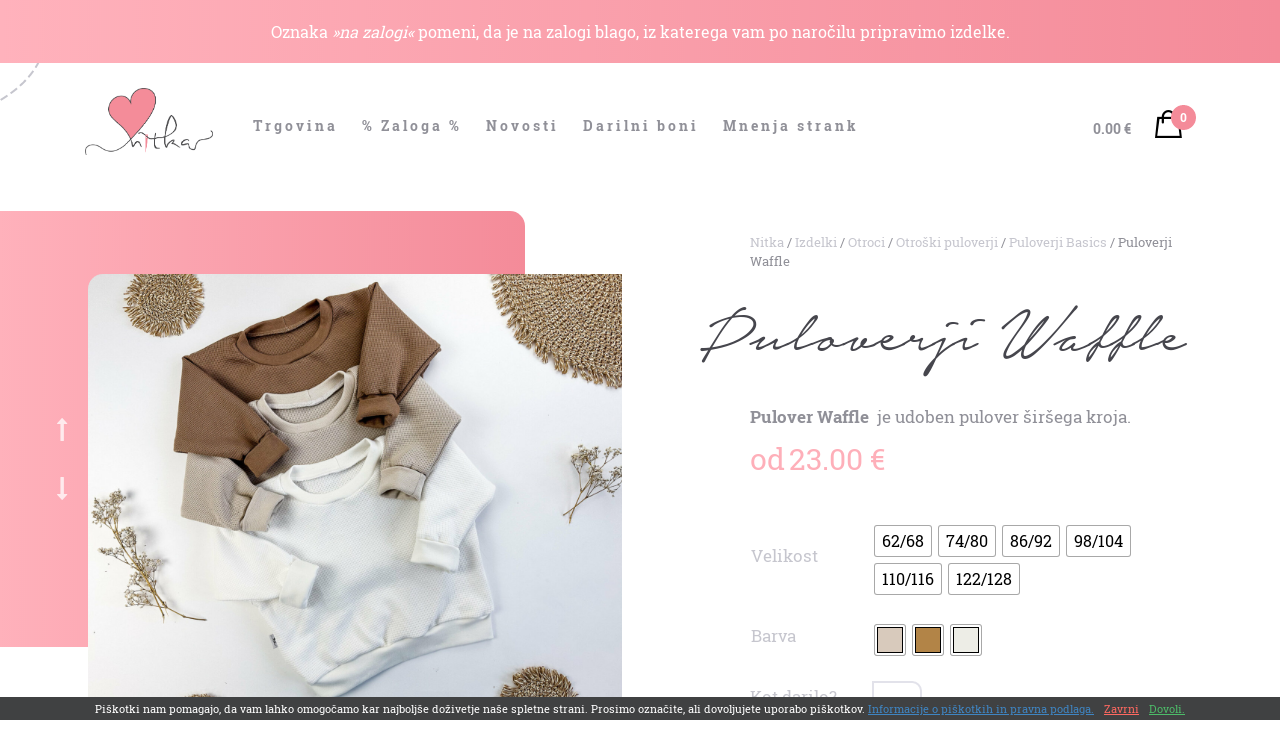

--- FILE ---
content_type: text/html; charset=UTF-8
request_url: https://ilovenitka.com/izdelek/puloverji-waffle-2/
body_size: 22454
content:
<!DOCTYPE html>
<!--[if lt IE 9]><html lang="sl-SI" class="iefix"><![endif]--><!--[if gte IE 9]>--><html lang="sl-SI"><!--<![endif]-->
<head>
	<meta http-equiv="X-UA-Compatible" content="IE=edge" />
	<meta charset="UTF-8" />
	<meta name="viewport" content="width=device-width, initial-scale=1.0" />
	<title>Puloverji Waffle - Nitka</title>
	<link rel="apple-touch-icon" sizes="180x180" href="https://ilovenitka.com/wp-content/themes/nitka/favicons/apple-touch-icon.png">
	<link rel="icon" type="image/png" href="https://ilovenitka.com/wp-content/themes/nitka/favicons/favicon-32x32.png" sizes="32x32">
	<link rel="icon" type="image/png" href="https://ilovenitka.com/wp-content/themes/nitka/favicons/favicon-16x16.png" sizes="16x16">
	<link rel="manifest" href="https://ilovenitka.com/wp-content/themes/nitka/favicons/site.webmanifest">
    <link rel="mask-icon" href="https://ilovenitka.com/wp-content/themes/nitka/favicons/safari-pinned-tab.svg" color="#f48d9a">
	<link rel="shortcut icon" href="/favicon.ico">
    <meta name="msapplication-TileColor" content="#2d89ef">
	<meta name="msapplication-config" content="https://ilovenitka.com/wp-content/themes/nitka/favicons/browserconfig.xml">
	<meta name="theme-color" content="#ffffff">
	<meta name='robots' content='index, follow, max-image-preview:large, max-snippet:-1, max-video-preview:-1' />

	
	<meta name="description" content="Pulover Waffle  je udoben pulover širšega kroja." />
	<link rel="canonical" href="https://ilovenitka.com/izdelek/puloverji-waffle-2/" />
	<meta property="og:locale" content="sl_SI" />
	<meta property="og:type" content="article" />
	<meta property="og:title" content="Puloverji Waffle - Nitka" />
	<meta property="og:description" content="Pulover Waffle  je udoben pulover širšega kroja." />
	<meta property="og:url" content="https://ilovenitka.com/izdelek/puloverji-waffle-2/" />
	<meta property="og:site_name" content="Nitka" />
	<meta property="article:publisher" content="https://www.facebook.com/ilovenitka/" />
	<meta property="article:modified_time" content="2024-08-31T04:57:48+00:00" />
	<meta property="og:image" content="https://ilovenitka.com/wp-content/uploads/IMG_4554-1.jpg" />
	<meta property="og:image:width" content="2048" />
	<meta property="og:image:height" content="1536" />
	<meta property="og:image:type" content="image/jpeg" />
	<meta name="twitter:card" content="summary_large_image" />
	<meta name="twitter:label1" content="Est. reading time" />
	<meta name="twitter:data1" content="1 minuta" />
	<script type="application/ld+json" class="yoast-schema-graph">{"@context":"https://schema.org","@graph":[{"@type":"WebPage","@id":"https://ilovenitka.com/izdelek/puloverji-waffle-2/","url":"https://ilovenitka.com/izdelek/puloverji-waffle-2/","name":"Puloverji Waffle - Nitka","isPartOf":{"@id":"https://ilovenitka.com/#website"},"primaryImageOfPage":{"@id":"https://ilovenitka.com/izdelek/puloverji-waffle-2/#primaryimage"},"image":{"@id":"https://ilovenitka.com/izdelek/puloverji-waffle-2/#primaryimage"},"thumbnailUrl":"https://ilovenitka.com/wp-content/uploads/IMG_4554-1.jpg","datePublished":"2023-10-20T09:54:18+00:00","dateModified":"2024-08-31T04:57:48+00:00","description":"Pulover Waffle  je udoben pulover širšega kroja.","breadcrumb":{"@id":"https://ilovenitka.com/izdelek/puloverji-waffle-2/#breadcrumb"},"inLanguage":"sl-SI","potentialAction":[{"@type":"ReadAction","target":["https://ilovenitka.com/izdelek/puloverji-waffle-2/"]}]},{"@type":"ImageObject","inLanguage":"sl-SI","@id":"https://ilovenitka.com/izdelek/puloverji-waffle-2/#primaryimage","url":"https://ilovenitka.com/wp-content/uploads/IMG_4554-1.jpg","contentUrl":"https://ilovenitka.com/wp-content/uploads/IMG_4554-1.jpg","width":2048,"height":1536},{"@type":"BreadcrumbList","@id":"https://ilovenitka.com/izdelek/puloverji-waffle-2/#breadcrumb","itemListElement":[{"@type":"ListItem","position":1,"name":"Home","item":"https://ilovenitka.com/"},{"@type":"ListItem","position":2,"name":"Trgovina","item":"https://ilovenitka.com/trgovina/"},{"@type":"ListItem","position":3,"name":"Puloverji Waffle"}]},{"@type":"WebSite","@id":"https://ilovenitka.com/#website","url":"https://ilovenitka.com/","name":"Nitka","description":"","publisher":{"@id":"https://ilovenitka.com/#organization"},"potentialAction":[{"@type":"SearchAction","target":{"@type":"EntryPoint","urlTemplate":"https://ilovenitka.com/?s={search_term_string}"},"query-input":{"@type":"PropertyValueSpecification","valueRequired":true,"valueName":"search_term_string"}}],"inLanguage":"sl-SI"},{"@type":"Organization","@id":"https://ilovenitka.com/#organization","name":"Nitka","url":"https://ilovenitka.com/","logo":{"@type":"ImageObject","inLanguage":"sl-SI","@id":"https://ilovenitka.com/#/schema/logo/image/","url":"https://ilovenitka.com/wp-content/uploads/logo.png","contentUrl":"https://ilovenitka.com/wp-content/uploads/logo.png","width":397,"height":207,"caption":"Nitka"},"image":{"@id":"https://ilovenitka.com/#/schema/logo/image/"},"sameAs":["https://www.facebook.com/ilovenitka/","https://www.instagram.com/ilovenitka/"]}]}</script>
	


<link rel='dns-prefetch' href='//www.googletagmanager.com' />
<link rel='dns-prefetch' href='//accounts.google.com' />
<link rel='stylesheet' id='sbi_styles-css' href='https://ilovenitka.com/wp-content/plugins/instagram-feed/css/sbi-styles.min.css?ver=20250225' type='text/css' media='all' />
<link rel='stylesheet' id='themecomplete-epo-css' href='https://ilovenitka.com/wp-content/plugins/woocommerce-tm-extra-product-options/assets/css/epo.min.css?ver=20250225' type='text/css' media='all' />
<link rel='stylesheet' id='themecomplete-epo-smallscreen-css' href='https://ilovenitka.com/wp-content/plugins/woocommerce-tm-extra-product-options/assets/css/tm-epo-smallscreen.min.css?ver=20250225' type='text/css' media='only screen and (max-width: 768px)' />
<style id='themecomplete-styles-header-inline-css' type='text/css'>
:root {--tcgaprow: 15px;--tcgapcolumn: 15px;}
</style>
<link rel='stylesheet' id='photoswipe-core-css-css' href='https://ilovenitka.com/wp-content/plugins/photoswipe-masonry/photoswipe-dist/photoswipe.css?ver=20250225' type='text/css' media='all' />
<link rel='stylesheet' id='pswp-skin-css' href='https://ilovenitka.com/wp-content/plugins/photoswipe-masonry/photoswipe-dist/default-skin/default-skin.css?ver=20250225' type='text/css' media='all' />
<link rel='stylesheet' id='woocommerce-layout-css' href='https://ilovenitka.com/wp-content/plugins/woocommerce/assets/css/woocommerce-layout.css?ver=20250225' type='text/css' media='all' />
<link rel='stylesheet' id='woocommerce-smallscreen-css' href='https://ilovenitka.com/wp-content/plugins/woocommerce/assets/css/woocommerce-smallscreen.css?ver=20250225' type='text/css' media='only screen and (max-width: 768px)' />
<link rel='stylesheet' id='woocommerce-general-css' href='https://ilovenitka.com/wp-content/plugins/woocommerce/assets/css/woocommerce.css?ver=20250225' type='text/css' media='all' />
<style id='woocommerce-inline-inline-css' type='text/css'>
.woocommerce form .form-row .required { visibility: visible; }
</style>
<link rel='stylesheet' id='woo-variation-swatches-css' href='https://ilovenitka.com/wp-content/plugins/woo-variation-swatches/assets/css/frontend.min.css?ver=20250225' type='text/css' media='all' />
<style id='woo-variation-swatches-inline-css' type='text/css'>
:root {
--wvs-tick:url("data:image/svg+xml;utf8,%3Csvg filter='drop-shadow(0px 0px 2px rgb(0 0 0 / .8))' xmlns='http://www.w3.org/2000/svg'  viewBox='0 0 30 30'%3E%3Cpath fill='none' stroke='%23ffffff' stroke-linecap='round' stroke-linejoin='round' stroke-width='4' d='M4 16L11 23 27 7'/%3E%3C/svg%3E");

--wvs-cross:url("data:image/svg+xml;utf8,%3Csvg filter='drop-shadow(0px 0px 5px rgb(255 255 255 / .6))' xmlns='http://www.w3.org/2000/svg' width='72px' height='72px' viewBox='0 0 24 24'%3E%3Cpath fill='none' stroke='%23ff0000' stroke-linecap='round' stroke-width='0.6' d='M5 5L19 19M19 5L5 19'/%3E%3C/svg%3E");
--wvs-single-product-item-width:30px;
--wvs-single-product-item-height:30px;
--wvs-single-product-item-font-size:16px}
</style>
<link rel='stylesheet' id='woo-slg-public-style-css' href='https://ilovenitka.com/wp-content/plugins/woo-social-login/includes/css/style-public.css?ver=20250225' type='text/css' media='all' />
<link rel='stylesheet' id='style-css' href='https://ilovenitka.com/wp-content/themes/nitka/style.css?v=20250225&#038;ver=20250225' type='text/css' media='screen' />
<script type="text/template" id="tmpl-variation-template">
	<div class="woocommerce-variation-description">{{{ data.variation.variation_description }}}</div>
	<div class="woocommerce-variation-price">{{{ data.variation.price_html }}}</div>
	<div class="woocommerce-variation-availability">{{{ data.variation.availability_html }}}</div>
</script>
<script type="text/template" id="tmpl-unavailable-variation-template">
	<p role="alert">Ta izdelek ni na voljo. Izberite drugo kombinacijo.</p>
</script>
<script type="text/javascript" src="https://ilovenitka.com/wp-includes/js/jquery/jquery.min.js?ver=20250225" id="jquery-core-js"></script>
<script type="text/javascript" src="https://ilovenitka.com/wp-includes/js/jquery/jquery-migrate.min.js?ver=20250225" id="jquery-migrate-js"></script>
<script type="text/javascript" src="https://ilovenitka.com/wp-includes/js/underscore.min.js?ver=20250225" id="underscore-js"></script>
<script type="text/javascript" id="wp-util-js-extra">
/* <![CDATA[ */
var _wpUtilSettings = {"ajax":{"url":"\/wp-admin\/admin-ajax.php"}};
/* ]]> */
</script>
<script type="text/javascript" src="https://ilovenitka.com/wp-includes/js/wp-util.min.js?ver=20250225" id="wp-util-js"></script>
<script type="text/javascript" src="https://ilovenitka.com/wp-content/plugins/woocommerce/assets/js/jquery-blockui/jquery.blockUI.min.js?ver=20250225" id="jquery-blockui-js" data-wp-strategy="defer"></script>
<script type="text/javascript" id="google-analytics-opt-out-js-after">
/* <![CDATA[ */
			var gaProperty = 'G-KWKQH0QF43';
			var disableStr = 'ga-disable-' + gaProperty;
			if ( document.cookie.indexOf( disableStr + '=true' ) > -1 ) {
				window[disableStr] = true;
			}
			function gaOptout() {
				document.cookie = disableStr + '=true; expires=Thu, 31 Dec 2099 23:59:59 UTC; path=/';
				window[disableStr] = true;
			}
/* ]]> */
</script>
<script type="text/javascript" async src="https://www.googletagmanager.com/gtag/js?id=G-KWKQH0QF43&amp;ver=20250225" id="google-tag-manager-js"></script>
<script type="text/javascript" id="google-tag-manager-js-after">
/* <![CDATA[ */
		window.dataLayer = window.dataLayer || [];
		function gtag(){dataLayer.push(arguments);}
		gtag('js', new Date());
		gtag('set', 'developer_id.dOGY3NW', true);

		gtag('config', 'G-KWKQH0QF43', {
			'allow_google_signals': true,
			'link_attribution': true,
			'anonymize_ip': true,
			'linker':{
				'domains': [],
				'allow_incoming': false,
			},
			'custom_map': {
				'dimension1': 'logged_in'
			},
			'logged_in': 'no'
		} );

		
		
/* ]]> */
</script>
<script type="text/javascript" src="https://ilovenitka.com/wp-content/plugins/photoswipe-masonry/photoswipe-dist/photoswipe.min.js?ver=20250225" id="photoswipe-js" defer="defer" data-wp-strategy="defer"></script>
<script type="text/javascript" src="https://ilovenitka.com/wp-content/plugins/photoswipe-masonry/photoswipe-masonry.js?ver=20250225" id="photoswipe-masonry-js-js"></script>
<script type="text/javascript" src="https://ilovenitka.com/wp-content/plugins/photoswipe-masonry/photoswipe-dist/photoswipe-ui-default.min.js?ver=20250225" id="photoswipe-ui-default-js" defer="defer" data-wp-strategy="defer"></script>
<script type="text/javascript" src="https://ilovenitka.com/wp-content/plugins/photoswipe-masonry/masonry.pkgd.min.js?ver=20250225" id="photoswipe-masonry-js"></script>
<script type="text/javascript" src="https://ilovenitka.com/wp-content/plugins/photoswipe-masonry/imagesloaded.pkgd.min.js?ver=20250225" id="photoswipe-imagesloaded-js"></script>
<script type="text/javascript" id="wc-add-to-cart-js-extra">
/* <![CDATA[ */
var wc_add_to_cart_params = {"ajax_url":"\/wp-admin\/admin-ajax.php","wc_ajax_url":"\/?wc-ajax=%%endpoint%%","i18n_view_cart":"Prika\u017ei ko\u0161arico","cart_url":"https:\/\/ilovenitka.com\/kosarica\/","is_cart":"","cart_redirect_after_add":"no"};
/* ]]> */
</script>
<script type="text/javascript" src="https://ilovenitka.com/wp-content/plugins/woocommerce/assets/js/frontend/add-to-cart.min.js?ver=20250225" id="wc-add-to-cart-js" defer="defer" data-wp-strategy="defer"></script>
<script type="text/javascript" id="wc-single-product-js-extra">
/* <![CDATA[ */
var wc_single_product_params = {"i18n_required_rating_text":"Ocenite izdelek","i18n_rating_options":["1 od 5 zvezdic","2 od 5 zvezdic","3 od 5 zvezdic","4 od 5 zvezdic","5 od 5 zvezdic"],"i18n_product_gallery_trigger_text":"Ogled galerije slik v celozaslonskem na\u010dinu","review_rating_required":"yes","flexslider":{"rtl":false,"animation":"slide","smoothHeight":true,"directionNav":false,"controlNav":"thumbnails","slideshow":false,"animationSpeed":500,"animationLoop":false,"allowOneSlide":false},"zoom_enabled":"","zoom_options":[],"photoswipe_enabled":"","photoswipe_options":{"shareEl":false,"closeOnScroll":false,"history":false,"hideAnimationDuration":0,"showAnimationDuration":0},"flexslider_enabled":""};
/* ]]> */
</script>
<script type="text/javascript" src="https://ilovenitka.com/wp-content/plugins/woocommerce/assets/js/frontend/single-product.min.js?ver=20250225" id="wc-single-product-js" defer="defer" data-wp-strategy="defer"></script>
<script type="text/javascript" src="https://ilovenitka.com/wp-content/plugins/woocommerce/assets/js/js-cookie/js.cookie.min.js?ver=20250225" id="js-cookie-js" defer="defer" data-wp-strategy="defer"></script>
<script type="text/javascript" id="woocommerce-js-extra">
/* <![CDATA[ */
var woocommerce_params = {"ajax_url":"\/wp-admin\/admin-ajax.php","wc_ajax_url":"\/?wc-ajax=%%endpoint%%","i18n_password_show":"Prika\u017ei geslo","i18n_password_hide":"Skrij geslo"};
/* ]]> */
</script>
<script type="text/javascript" src="https://ilovenitka.com/wp-content/plugins/woocommerce/assets/js/frontend/woocommerce.min.js?ver=20250225" id="woocommerce-js" defer="defer" data-wp-strategy="defer"></script>
<script type="text/javascript" id="wc-cart-fragments-js-extra">
/* <![CDATA[ */
var wc_cart_fragments_params = {"ajax_url":"\/wp-admin\/admin-ajax.php","wc_ajax_url":"\/?wc-ajax=%%endpoint%%","cart_hash_key":"wc_cart_hash_b791bbe0751fbfb71859df2b1f53d73f","fragment_name":"wc_fragments_b791bbe0751fbfb71859df2b1f53d73f","request_timeout":"5000"};
/* ]]> */
</script>
<script type="text/javascript" src="https://ilovenitka.com/wp-content/plugins/woocommerce/assets/js/frontend/cart-fragments.min.js?ver=20250225" id="wc-cart-fragments-js" defer="defer" data-wp-strategy="defer"></script>
<script type="text/javascript" src="https://ilovenitka.com/wp-content/plugins/woo-social-login/includes/js/sdk/google/api_client.js?ver=20250225" id="woo-slg-google-api-client-js"></script>
<link rel="https://api.w.org/" href="https://ilovenitka.com/wp-json/" /><link rel="alternate" title="JSON" type="application/json" href="https://ilovenitka.com/wp-json/wp/v2/product/47512" /><link rel="alternate" title="oEmbed (JSON)" type="application/json+oembed" href="https://ilovenitka.com/wp-json/oembed/1.0/embed?url=https%3A%2F%2Filovenitka.com%2Fizdelek%2Fpuloverji-waffle-2%2F" />
<link rel="alternate" title="oEmbed (XML)" type="text/xml+oembed" href="https://ilovenitka.com/wp-json/oembed/1.0/embed?url=https%3A%2F%2Filovenitka.com%2Fizdelek%2Fpuloverji-waffle-2%2F&#038;format=xml" />
				
<!-- This website runs the Product Feed PRO for WooCommerce by AdTribes.io plugin - version woocommercesea_option_installed_version -->
	<noscript><style>.woocommerce-product-gallery{ opacity: 1 !important; }</style></noscript>
	<style type="text/css" id="filter-everything-inline-css">.wpc-orderby-select{width:100%}.wpc-filters-open-button-container{display:none}.wpc-debug-message{padding:16px;font-size:14px;border:1px dashed #ccc;margin-bottom:20px}.wpc-debug-title{visibility:hidden}.wpc-button-inner,.wpc-chip-content{display:flex;align-items:center}.wpc-icon-html-wrapper{position:relative;margin-right:10px;top:2px}.wpc-icon-html-wrapper span{display:block;height:1px;width:18px;border-radius:3px;background:#2c2d33;margin-bottom:4px;position:relative}span.wpc-icon-line-1:after,span.wpc-icon-line-2:after,span.wpc-icon-line-3:after{content:"";display:block;width:3px;height:3px;border:1px solid #2c2d33;background-color:#fff;position:absolute;top:-2px;box-sizing:content-box}span.wpc-icon-line-3:after{border-radius:50%;left:2px}span.wpc-icon-line-1:after{border-radius:50%;left:5px}span.wpc-icon-line-2:after{border-radius:50%;left:12px}body .wpc-filters-open-button-container a.wpc-filters-open-widget,body .wpc-filters-open-button-container a.wpc-open-close-filters-button{display:inline-block;text-align:left;border:1px solid #2c2d33;border-radius:2px;line-height:1.5;padding:7px 12px;background-color:transparent;color:#2c2d33;box-sizing:border-box;text-decoration:none!important;font-weight:400;transition:none;position:relative}@media screen and (max-width:768px){.wpc_show_bottom_widget .wpc-filters-open-button-container,.wpc_show_open_close_button .wpc-filters-open-button-container{display:block}.wpc_show_bottom_widget .wpc-filters-open-button-container{margin-top:1em;margin-bottom:1em}}</style>
			<script  type="text/javascript">
				!function(f,b,e,v,n,t,s){if(f.fbq)return;n=f.fbq=function(){n.callMethod?
					n.callMethod.apply(n,arguments):n.queue.push(arguments)};if(!f._fbq)f._fbq=n;
					n.push=n;n.loaded=!0;n.version='2.0';n.queue=[];t=b.createElement(e);t.async=!0;
					t.src=v;s=b.getElementsByTagName(e)[0];s.parentNode.insertBefore(t,s)}(window,
					document,'script','https://connect.facebook.net/en_US/fbevents.js');
			</script>
			<!-- WooCommerce Facebook Integration Begin -->
			<script  type="text/javascript">

				fbq('init', '2135617063371384', {}, {
    "agent": "woocommerce_0-10.2.3-3.5.9"
});

				document.addEventListener( 'DOMContentLoaded', function() {
					// Insert placeholder for events injected when a product is added to the cart through AJAX.
					document.body.insertAdjacentHTML( 'beforeend', '<div class=\"wc-facebook-pixel-event-placeholder\"></div>' );
				}, false );

			</script>
			<!-- WooCommerce Facebook Integration End -->
			<script class="tm-hidden" type="text/template" id="tmpl-tc-cart-options-popup">
	<div class='header'>
		<h3>{{{ data.title }}}</h3>
	</div>
	<div id='{{{ data.id }}}' class='float-editbox'>{{{ data.html }}}</div>
	<div class='footer'>
		<div class='inner'>
			<span class='tm-button button button-secondary button-large floatbox-cancel'>{{{ data.close }}}</span>
		</div>
	</div>
</script>
<script class="tm-hidden" type="text/template" id="tmpl-tc-lightbox">
	<div class="tc-lightbox-wrap">
		<span class="tc-lightbox-button tcfa tcfa-search tc-transition tcinit"></span>
	</div>
</script>
<script class="tm-hidden" type="text/template" id="tmpl-tc-lightbox-zoom">
	<span class="tc-lightbox-button-close tcfa tcfa-times"></span>
	{{{ data.img }}}
</script>
<script class="tm-hidden" type="text/template" id="tmpl-tc-final-totals">
	<dl class="tm-extra-product-options-totals tm-custom-price-totals">
		<# if (data.show_unit_price==true){ #>		<dt class="tm-unit-price">{{{ data.unit_price }}}</dt>
		<dd class="tm-unit-price">
		{{{ data.totals_box_before_unit_price }}}<span class="price amount options">{{{ data.formatted_unit_price }}}</span>{{{ data.totals_box_after_unit_price }}}
		</dd>		<# } #>
		<# if (data.show_options_vat==true){ #>		<dt class="tm-vat-options-totals">{{{ data.options_vat_total }}}</dt>
		<dd class="tm-vat-options-totals">
		{{{ data.totals_box_before_vat_options_totals_price }}}<span class="price amount options">{{{ data.formatted_vat_options_total }}}</span>{{{ data.totals_box_after_vat_options_totals_price }}}
		</dd>		<# } #>
		<# if (data.show_options_total==true){ #>		<dt class="tm-options-totals">{{{ data.options_total }}}</dt>
		<dd class="tm-options-totals">
		{{{ data.totals_box_before_options_totals_price }}}<span class="price amount options">{{{ data.formatted_options_total }}}</span>{{{ data.totals_box_after_options_totals_price }}}
		</dd>		<# } #>
		<# if (data.show_fees_total==true){ #>		<dt class="tm-fee-totals">{{{ data.fees_total }}}</dt>
		<dd class="tm-fee-totals">
		{{{ data.totals_box_before_fee_totals_price }}}<span class="price amount fees">{{{ data.formatted_fees_total }}}</span>{{{ data.totals_box_after_fee_totals_price }}}
		</dd>		<# } #>
		<# if (data.show_extra_fee==true){ #>		<dt class="tm-extra-fee">{{{ data.extra_fee }}}</dt>
		<dd class="tm-extra-fee">
		{{{ data.totals_box_before_extra_fee_price }}}<span class="price amount options extra-fee">{{{ data.formatted_extra_fee }}}</span>{{{ data.totals_box_after_extra_fee_price }}}
		</dd>		<# } #>
		<# if (data.show_final_total==true){ #>		<dt class="tm-final-totals">{{{ data.final_total }}}</dt>
		<dd class="tm-final-totals">
		{{{ data.totals_box_before_final_totals_price }}}<span class="price amount final">{{{ data.formatted_final_total }}}</span>{{{ data.totals_box_after_final_totals_price }}}
		</dd>		<# } #>
			</dl>
</script>
<script class="tm-hidden" type="text/template" id="tmpl-tc-plain-price">
	{{{ data.price }}}
</script>
<script class="tm-hidden" type="text/template" id="tmpl-tc-suffix">
	</script>
<script class="tm-hidden" type="text/template" id="tmpl-tc-main-suffix">
	 &lt;small&gt;&lt;/small&gt;</script>
<script class="tm-hidden" type="text/template" id="tmpl-tc-price">
	&lt;span class=&quot;woocommerce-Price-amount amount&quot;&gt;&lt;bdi&gt;{{{ data.price }}}&nbsp;&lt;span class=&quot;woocommerce-Price-currencySymbol&quot;&gt;&euro;&lt;/span&gt;&lt;/bdi&gt;&lt;/span&gt;</script>
<script class="tm-hidden" type="text/template" id="tmpl-tc-price-m">
	&lt;span class=&quot;woocommerce-Price-amount amount&quot;&gt;&lt;bdi&gt;-{{{ data.price }}}&nbsp;&lt;span class=&quot;woocommerce-Price-currencySymbol&quot;&gt;&euro;&lt;/span&gt;&lt;/bdi&gt;&lt;/span&gt;</script>
<script class="tm-hidden" type="text/template" id="tmpl-tc-sale-price">
	&lt;del aria-hidden=&quot;true&quot;&gt;&lt;span class=&quot;woocommerce-Price-amount amount&quot;&gt;&lt;bdi&gt;{{{ data.price }}}&nbsp;&lt;span class=&quot;woocommerce-Price-currencySymbol&quot;&gt;&euro;&lt;/span&gt;&lt;/bdi&gt;&lt;/span&gt;&lt;/del&gt; &lt;span class=&quot;screen-reader-text&quot;&gt;Izvirna cena je bila: {{{ data.price }}}&nbsp;&euro;.&lt;/span&gt;&lt;ins aria-hidden=&quot;true&quot;&gt;&lt;span class=&quot;woocommerce-Price-amount amount&quot;&gt;&lt;bdi&gt;{{{ data.sale_price }}}&nbsp;&lt;span class=&quot;woocommerce-Price-currencySymbol&quot;&gt;&euro;&lt;/span&gt;&lt;/bdi&gt;&lt;/span&gt;&lt;/ins&gt;&lt;span class=&quot;screen-reader-text&quot;&gt;Trenutna cena je: {{{ data.sale_price }}}&nbsp;&euro;.&lt;/span&gt;</script>
<script class="tm-hidden" type="text/template" id="tmpl-tc-sale-price-m10">
	&lt;del aria-hidden=&quot;true&quot;&gt;&lt;span class=&quot;woocommerce-Price-amount amount&quot;&gt;&lt;bdi&gt;-{{{ data.price }}}&nbsp;&lt;span class=&quot;woocommerce-Price-currencySymbol&quot;&gt;&euro;&lt;/span&gt;&lt;/bdi&gt;&lt;/span&gt;&lt;/del&gt; &lt;span class=&quot;screen-reader-text&quot;&gt;Izvirna cena je bila: -{{{ data.price }}}&nbsp;&euro;.&lt;/span&gt;&lt;ins aria-hidden=&quot;true&quot;&gt;&lt;span class=&quot;woocommerce-Price-amount amount&quot;&gt;&lt;bdi&gt;{{{ data.sale_price }}}&nbsp;&lt;span class=&quot;woocommerce-Price-currencySymbol&quot;&gt;&euro;&lt;/span&gt;&lt;/bdi&gt;&lt;/span&gt;&lt;/ins&gt;&lt;span class=&quot;screen-reader-text&quot;&gt;Trenutna cena je: {{{ data.sale_price }}}&nbsp;&euro;.&lt;/span&gt;</script>
<script class="tm-hidden" type="text/template" id="tmpl-tc-sale-price-m01">
	&lt;del aria-hidden=&quot;true&quot;&gt;&lt;span class=&quot;woocommerce-Price-amount amount&quot;&gt;&lt;bdi&gt;{{{ data.price }}}&nbsp;&lt;span class=&quot;woocommerce-Price-currencySymbol&quot;&gt;&euro;&lt;/span&gt;&lt;/bdi&gt;&lt;/span&gt;&lt;/del&gt; &lt;span class=&quot;screen-reader-text&quot;&gt;Izvirna cena je bila: {{{ data.price }}}&nbsp;&euro;.&lt;/span&gt;&lt;ins aria-hidden=&quot;true&quot;&gt;&lt;span class=&quot;woocommerce-Price-amount amount&quot;&gt;&lt;bdi&gt;-{{{ data.sale_price }}}&nbsp;&lt;span class=&quot;woocommerce-Price-currencySymbol&quot;&gt;&euro;&lt;/span&gt;&lt;/bdi&gt;&lt;/span&gt;&lt;/ins&gt;&lt;span class=&quot;screen-reader-text&quot;&gt;Trenutna cena je: -{{{ data.sale_price }}}&nbsp;&euro;.&lt;/span&gt;</script>
<script class="tm-hidden" type="text/template" id="tmpl-tc-sale-price-m11">
	&lt;del aria-hidden=&quot;true&quot;&gt;&lt;span class=&quot;woocommerce-Price-amount amount&quot;&gt;&lt;bdi&gt;-{{{ data.price }}}&nbsp;&lt;span class=&quot;woocommerce-Price-currencySymbol&quot;&gt;&euro;&lt;/span&gt;&lt;/bdi&gt;&lt;/span&gt;&lt;/del&gt; &lt;span class=&quot;screen-reader-text&quot;&gt;Izvirna cena je bila: -{{{ data.price }}}&nbsp;&euro;.&lt;/span&gt;&lt;ins aria-hidden=&quot;true&quot;&gt;&lt;span class=&quot;woocommerce-Price-amount amount&quot;&gt;&lt;bdi&gt;-{{{ data.sale_price }}}&nbsp;&lt;span class=&quot;woocommerce-Price-currencySymbol&quot;&gt;&euro;&lt;/span&gt;&lt;/bdi&gt;&lt;/span&gt;&lt;/ins&gt;&lt;span class=&quot;screen-reader-text&quot;&gt;Trenutna cena je: -{{{ data.sale_price }}}&nbsp;&euro;.&lt;/span&gt;</script>
<script class="tm-hidden" type="text/template" id="tmpl-tc-section-pop-link">
	<div id="tm-section-pop-up" class="floatbox fl-overlay tm-section-pop-up single">
	<div class="tm-extra-product-options flasho tc-wrapper tm-animated appear">
		<div class='header'><h3>{{{ data.title }}}</h3></div>
		<div class="float-editbox" id="tc-floatbox-content"></div>
		<div class='footer'>
			<div class='inner'>
				<span class='tm-button button button-secondary button-large floatbox-cancel'>{{{ data.close }}}</span>
			</div>
		</div>
	</div>
	</div>
</script>
<script class="tm-hidden" type="text/template" id="tmpl-tc-floating-box-nks"><# if (data.values.length) {#>
	{{{ data.html_before }}}
	<div class="tc-row tm-fb-labels">
		<span class="tc-cell tcwidth tcwidth-25 tm-fb-title">{{{ data.option_label }}}</span>
		<span class="tc-cell tcwidth tcwidth-25 tm-fb-value">{{{ data.option_value }}}</span>
		<span class="tc-cell tcwidth tcwidth-25 tm-fb-quantity">{{{ data.option_qty }}}</span>
		<span class="tc-cell tcwidth tcwidth-25 tm-fb-price">{{{ data.option_price }}}</span>
	</div>
	<# for (var i = 0; i < data.values.length; i++) { #>
		<# if (data.values[i].label_show=='' || data.values[i].value_show=='') {#>
	<div class="tc-row tm-fb-data">
			<# if (data.values[i].label_show=='') {#>
		<span class="tc-cell tcwidth tcwidth-25 tm-fb-title">{{{ data.values[i].title }}}</span>
			<# } #>
			<# if (data.values[i].value_show=='') {#>
		<span class="tc-cell tcwidth tcwidth-25 tm-fb-value">{{{ data.values[i].value }}}</span>
			<# } #>
		<span class="tc-cell tcwidth tcwidth-25 tm-fb-quantity">{{{ data.values[i].quantity }}}</span>
		<span class="tc-cell tcwidth tcwidth-25 tm-fb-price">{{{ data.values[i].price }}}</span>
	</div>
		<# } #>
	<# } #>
	{{{ data.html_after }}}
	<# }#>
	{{{ data.totals }}}</script>
<script class="tm-hidden" type="text/template" id="tmpl-tc-floating-box"><# if (data.values.length) {#>
	{{{ data.html_before }}}
	<dl class="tm-fb">
		<# for (var i = 0; i < data.values.length; i++) { #>
			<# if (data.values[i].label_show=='') {#>
		<dt class="tm-fb-title">{{{ data.values[i].title }}}</dt>
			<# } #>
			<# if (data.values[i].value_show=='') {#>
		<dd class="tm-fb-value">{{{ data.values[i].value }}}<# if (data.values[i].quantity > 1) {#><span class="tm-fb-quantity"> &times; {{{ data.values[i].quantity }}}</span><#}#></dd>
			<# } #>
		<# } #>
	</dl>
	{{{ data.html_after }}}
	<# }#>{{{ data.totals }}}</script>
<script class="tm-hidden" type="text/template" id="tmpl-tc-chars-remanining">
	<span class="tc-chars">
		<span class="tc-chars-remanining">{{{ data.maxlength }}}</span>
		<span class="tc-remaining"> {{{ data.characters_remaining }}}</span>
	</span>
</script>
<script class="tm-hidden" type="text/template" id="tmpl-tc-formatted-price">{{{ data.before_price_text }}}<# if (data.customer_price_format_wrap_start) {#>
	{{{ data.customer_price_format_wrap_start }}}
	<# } #>&lt;span class=&quot;woocommerce-Price-amount amount&quot;&gt;&lt;bdi&gt;{{{ data.price }}}&nbsp;&lt;span class=&quot;woocommerce-Price-currencySymbol&quot;&gt;&euro;&lt;/span&gt;&lt;/bdi&gt;&lt;/span&gt;<# if (data.customer_price_format_wrap_end) {#>
	{{{ data.customer_price_format_wrap_end }}}
	<# } #>{{{ data.after_price_text }}}</script>
<script class="tm-hidden" type="text/template" id="tmpl-tc-formatted-sale-price">{{{ data.before_price_text }}}<# if (data.customer_price_format_wrap_start) {#>
	{{{ data.customer_price_format_wrap_start }}}
	<# } #>&lt;del aria-hidden=&quot;true&quot;&gt;&lt;span class=&quot;woocommerce-Price-amount amount&quot;&gt;&lt;bdi&gt;{{{ data.price }}}&nbsp;&lt;span class=&quot;woocommerce-Price-currencySymbol&quot;&gt;&euro;&lt;/span&gt;&lt;/bdi&gt;&lt;/span&gt;&lt;/del&gt; &lt;span class=&quot;screen-reader-text&quot;&gt;Izvirna cena je bila: {{{ data.price }}}&nbsp;&euro;.&lt;/span&gt;&lt;ins aria-hidden=&quot;true&quot;&gt;&lt;span class=&quot;woocommerce-Price-amount amount&quot;&gt;&lt;bdi&gt;{{{ data.sale_price }}}&nbsp;&lt;span class=&quot;woocommerce-Price-currencySymbol&quot;&gt;&euro;&lt;/span&gt;&lt;/bdi&gt;&lt;/span&gt;&lt;/ins&gt;&lt;span class=&quot;screen-reader-text&quot;&gt;Trenutna cena je: {{{ data.sale_price }}}&nbsp;&euro;.&lt;/span&gt;<# if (data.customer_price_format_wrap_end) {#>
	{{{ data.customer_price_format_wrap_end }}}
	<# } #>{{{ data.after_price_text }}}</script>
<script class="tm-hidden" type="text/template" id="tmpl-tc-upload-messages">
	<div class="header">
		<h3>{{{ data.title }}}</h3>
	</div>
	<div class="float-editbox" id="tc-floatbox-content">
		<div class="tc-upload-messages">
			<div class="tc-upload-message">{{{ data.message }}}</div>
			<# for (var id in data.files) {
				if (data.files.hasOwnProperty(id)) {#>
					<# for (var i in id) {
						if (data.files[id].hasOwnProperty(i)) {#>
						<div class="tc-upload-files">{{{ data.files[id][i] }}}</div>
						<# }
					}#>
				<# }
			}#>
		</div>
	</div>
	<div class="footer">
		<div class="inner">&nbsp;</div>
	</div>
</script>
	<!--[if lt IE 9]>
	<script src="https://ilovenitka.com/wp-content/themes/nitka/js/html5.min.js"></script>
	<script>!window.addEventListener&&function(e,t,n,r,i,s,o){e[r]=t[r]=n[r]=function(e,t){var n=this;o.unshift([n,e,t,function(e){e.currentTarget=n,e.preventDefault=function(){e.returnValue=!1},e.stopPropagation=function(){e.cancelBubble=!0},e.target=e.srcElement||n,t.call(n,e)}]),this.attachEvent("on"+e,o[0][3])},e[i]=t[i]=n[i]=function(e,t){for(var n=0,r;r=o[n];++n)if(r[0]==this&&r[1]==e&&r[2]==t)return this.detachEvent("on"+e,o.splice(n,1)[0][3])},e[s]=t[s]=n[s]=function(e){return this.fireEvent("on"+e.type,e)}}(Window.prototype,HTMLDocument.prototype,Element.prototype,"addEventListener","removeEventListener","dispatchEvent",[])</script>
	<![endif]-->
	<!-- Facebook Pixel Code -->
	<script>
	!function(f,b,e,v,n,t,s)
	{if(f.fbq)return;n=f.fbq=function(){n.callMethod?
	n.callMethod.apply(n,arguments):n.queue.push(arguments)};
	if(!f._fbq)f._fbq=n;n.push=n;n.loaded=!0;n.version='2.0';
	n.queue=[];t=b.createElement(e);t.async=!0;
	t.src=v;s=b.getElementsByTagName(e)[0];
	s.parentNode.insertBefore(t,s)}(window, document,'script',
	'https://connect.facebook.net/en_US/fbevents.js');
	fbq('init', '552602241811792');
	fbq('track', 'PageView');
	</script>
	<noscript><img height="1" width="1" style="display:none"
	src="https://www.facebook.com/tr?id=552602241811792&ev=PageView&noscript=1"
	/></noscript>
	<!-- End Facebook Pixel Code -->
	<meta name="facebook-domain-verification" content="cjx98c5dsoypx8lts0j0o9liyeoxax" />
</head>



<body class="wp-singular product-template-default single single-product postid-47512 wp-custom-logo wp-theme-nitka theme-nitka wc-braintree-body woocommerce woocommerce-page woocommerce-no-js woo-variation-swatches wvs-behavior-blur wvs-theme-nitka wvs-tooltip tm-responsive">
<div class="modal_menu">
    <div class="nitka_white"></div>
    <div class="modal_close"><a href="javascript:;" id="close_menu"><i class="icon-menu_close"></i></a></div>

    <div class="modal_list">
        <div class="menu-mobile-menu-container"><ul id="menu-mobile-menu" class=""><li class="menu-item menu-item-type-post_type menu-item-object-page menu-item-home menu-item-751"><a href="https://ilovenitka.com/">Domov</a></li>
<li class="menu-item menu-item-type-taxonomy menu-item-object-product_cat menu-item-39460"><a href="https://ilovenitka.com/kategorija-izdelka/zaloga/">% Zaloga %</a></li>
<li class="menu-item menu-item-type-taxonomy menu-item-object-product_cat current-product-ancestor current-menu-parent current-product-parent menu-item-8230"><a href="https://ilovenitka.com/kategorija-izdelka/otroci/">Otroci</a></li>
<li class="menu-item menu-item-type-taxonomy menu-item-object-product_cat menu-item-749"><a href="https://ilovenitka.com/kategorija-izdelka/zenske/">Ženske</a></li>
<li class="menu-item menu-item-type-taxonomy menu-item-object-product_cat menu-item-16360"><a href="https://ilovenitka.com/kategorija-izdelka/dom/">Dom</a></li>
<li class="menu-item menu-item-type-taxonomy menu-item-object-product_cat menu-item-33182"><a href="https://ilovenitka.com/kategorija-izdelka/darilni_boni/">Darilni boni</a></li>
<li class="menu-item menu-item-type-taxonomy menu-item-object-product_cat menu-item-24407"><a href="https://ilovenitka.com/kategorija-izdelka/blago_za_sivanje/">Blago za šivanje</a></li>
<li class="menu-item menu-item-type-post_type menu-item-object-page menu-item-750"><a href="https://ilovenitka.com/najina-zgodba/">Najina zgodba</a></li>
<li class="menu-item menu-item-type-post_type menu-item-object-page menu-item-7113"><a href="https://ilovenitka.com/zelim-ostati-del-tvoje-zgodbe/">Želim ostati del tvoje zgodbe</a></li>
</ul></div>    </div>

    <ul class="modal_info">
        <li class="modal_cart-total"><span class="woocommerce-Price-amount amount"><bdi>0.00&nbsp;<span class="woocommerce-Price-currencySymbol">&euro;</span></bdi></span></li>
        <li class="modal_cart"><a href="https://ilovenitka.com/kosarica/" class="modal_icon icon-cart"><span>0</span></a></li>
    </ul>
	<div class="text-center">
	    <div class="modal_insta"><a href="https://www.instagram.com/ilovenitka/"><i class="icon-insta"></i></a></div>
	    <div class="modal_facebook"><a href="https://www.facebook.com/ilovenitka/"><i class="icon-facebook"></i></a></div>
	</div>
    <div class="nitka_white nitka_white__rotated"></div>
</div>
	<div class="header-notification">
		<div class="container header-notification-inner">
			<p style="text-align: center;">Oznaka <em>»na zalogi« </em>pomeni, da je na zalogi blago, iz katerega vam po naročilu pripravimo izdelke.</p>
		</div>
	</div>
<header id="header">
    <div class="container header">
        <div class="nitka_dark header_nitka"></div>
        <div class="row">
	        <div class="col-5 col-sm-6 col-lg-10">
		        <div class="row">
			        <div class="col-12 col-sm-6 col-lg-2">
				        <div class="header_logo">
					        <a href="https://ilovenitka.com/" class="custom-logo-link" rel="home"><img width="397" height="207" src="https://ilovenitka.com/wp-content/uploads/logo.png" class="custom-logo img-fluid" alt="Nitka" decoding="async" fetchpriority="high" srcset="https://ilovenitka.com/wp-content/uploads/logo.png 397w, https://ilovenitka.com/wp-content/uploads/logo-350x182.png 350w, https://ilovenitka.com/wp-content/uploads/logo-300x156.png 300w" sizes="(max-width: 397px) 100vw, 397px" loading="lazy" /></a>				        </div>
			        </div>
			        <div class="col-lg-10 hidden-md-down">
				        <div class="header_menu header_menu__left">
					        <div class="menu-desni-container"><ul id="menu-desni" class=""><li class="menu-item menu-item-type-post_type menu-item-object-page current_page_parent menu-item-5839"><a href="https://ilovenitka.com/trgovina/">Trgovina</a></li>
<li class="menu-item menu-item-type-taxonomy menu-item-object-product_cat menu-item-27679"><a href="https://ilovenitka.com/kategorija-izdelka/zaloga/">% Zaloga %</a></li>
<li class="menu-item menu-item-type-taxonomy menu-item-object-product_cat menu-item-31842"><a href="https://ilovenitka.com/kategorija-izdelka/novosti/">Novosti</a></li>
<li class="menu-item menu-item-type-taxonomy menu-item-object-product_cat menu-item-33172"><a href="https://ilovenitka.com/kategorija-izdelka/darilni_boni/">Darilni boni</a></li>
<li class="menu-item menu-item-type-post_type menu-item-object-page menu-item-41519"><a href="https://ilovenitka.com/mnenja-strank/">Mnenja strank</a></li>
</ul></div>				        </div>
			        </div>
		        </div>
	        </div>
	        <div class="col-7 col-sm-6 col-lg-2 header_menu-top-wrap">
		        <ul class="header_menu-top">
			        <li class="header_cart-total"><span class="woocommerce-Price-amount amount"><bdi>0.00&nbsp;<span class="woocommerce-Price-currencySymbol">&euro;</span></bdi></span></li>
			        <li class="header_cart"><a href="https://ilovenitka.com/kosarica/" class="header_icon icon-cart"><span id="mini-cart-num-items">0</span></a></li>
			        <li class="header_menu-icon"><a href="javascript:;" class="header_icon icon-menu_open" id="open_menu"></a></li>
		        </ul>
		        <div id="mini-cart" class="mini-cart woocommerce"><div class="widget_shopping_cart_content">

	<p class="woocommerce-mini-cart__empty-message">V košarici ni izdelkov.</p>


</div></div>
	        </div>
        </div>
    </div>
</header>


    
    
<section id="product-47512" class="prod post-47512 product type-product status-publish has-post-thumbnail product_cat-otroci product_cat-otroski_puloverji product_cat-puloverji-basics pa_color-cacao pa_color-ecru pa_color-light-beige pa_velikost-110-116 pa_velikost-122-128 pa_velikost-62-68 pa_velikost-74-80 pa_velikost-86-92 pa_velikost-98-104 tm-has-options first instock taxable shipping-taxable purchasable product-type-variable">
	<div class="container">
		<div class="row">
			<div class="col-12">
				<div class="woocommerce-notices-wrapper"></div>			</div>
		</div>

				<div class="row">
			<div class="col-12 offset-lg-7 col-lg-5">
				<div class="breadcrumbs breadcrumbs_prod" vocab="http://schema.org/" typeof="BreadcrumbList">
					<span property="itemListElement" typeof="ListItem"><a property="item" typeof="WebPage" title="Go to Nitka." href="https://ilovenitka.com" class="home"><span property="name">Nitka</span></a><meta property="position" content="1"></span> / <span property="itemListElement" typeof="ListItem"><a property="item" typeof="WebPage" title="Go to Izdelki." href="https://ilovenitka.com/trgovina/" class="archive post-product-archive"><span property="name">Izdelki</span></a><meta property="position" content="2"></span> / <span property="itemListElement" typeof="ListItem"><a property="item" typeof="WebPage" title="Go to the Otroci Kategorija archives." href="https://ilovenitka.com/kategorija-izdelka/otroci/" class="taxonomy product_cat"><span property="name">Otroci</span></a><meta property="position" content="3"></span> / <span property="itemListElement" typeof="ListItem"><a property="item" typeof="WebPage" title="Go to the Otroški puloverji Kategorija archives." href="https://ilovenitka.com/kategorija-izdelka/otroci/otroski_puloverji/" class="taxonomy product_cat"><span property="name">Otroški puloverji</span></a><meta property="position" content="4"></span> / <span property="itemListElement" typeof="ListItem"><a property="item" typeof="WebPage" title="Go to the Puloverji Basics Kategorija archives." href="https://ilovenitka.com/kategorija-izdelka/otroci/otroski_puloverji/puloverji-basics/" class="taxonomy product_cat"><span property="name">Puloverji Basics</span></a><meta property="position" content="5"></span> / <span property="itemListElement" typeof="ListItem"><span property="name">Puloverji Waffle</span><meta property="position" content="6"></span>				</div>
			</div>
			<div class="col-12 col-lg-6">
				<div class="prod_slider-wrap">
					<div class="prod_slider-box"></div>

					<div class="prod_slider woocommerce-product-gallery woocommerce-product-gallery--with-images" id="prod_slider" data-num-slides="4">

                        							<div class="woocommerce-product-gallery__image"><a href="https://ilovenitka.com/wp-content/uploads/IMG_4554-1.jpg"><img width="2048" height="1536" src="https://ilovenitka.com/wp-content/uploads/IMG_4554-1.jpg" class="prod_slider-item img-fluid wp-post-image" alt="" title="Puloverji Waffle" data-caption="" data-src="https://ilovenitka.com/wp-content/uploads/IMG_4554-1.jpg" data-large_image="https://ilovenitka.com/wp-content/uploads/IMG_4554-1.jpg" data-large_image_width="2048" data-large_image_height="1536" decoding="async" srcset="https://ilovenitka.com/wp-content/uploads/IMG_4554-1.jpg 2048w, https://ilovenitka.com/wp-content/uploads/IMG_4554-1-300x225.jpg 300w, https://ilovenitka.com/wp-content/uploads/IMG_4554-1-1024x768.jpg 1024w, https://ilovenitka.com/wp-content/uploads/IMG_4554-1-768x576.jpg 768w, https://ilovenitka.com/wp-content/uploads/IMG_4554-1-1536x1152.jpg 1536w, https://ilovenitka.com/wp-content/uploads/IMG_4554-1-600x450.jpg 600w" sizes="(max-width: 2048px) 100vw, 2048px" loading="lazy" /></a></div>													<div class="woocommerce-product-gallery__image"><a href="https://ilovenitka.com/wp-content/uploads/IMG_4554-2.jpg"><img width="2048" height="1536" src="https://ilovenitka.com/wp-content/uploads/IMG_4554-2.jpg" class="prod_slider-item img-fluid" alt="" title="IMG_4554" data-caption="" data-src="https://ilovenitka.com/wp-content/uploads/IMG_4554-2.jpg" data-large_image="https://ilovenitka.com/wp-content/uploads/IMG_4554-2.jpg" data-large_image_width="2048" data-large_image_height="1536" decoding="async" srcset="https://ilovenitka.com/wp-content/uploads/IMG_4554-2.jpg 2048w, https://ilovenitka.com/wp-content/uploads/IMG_4554-2-300x225.jpg 300w, https://ilovenitka.com/wp-content/uploads/IMG_4554-2-1024x768.jpg 1024w, https://ilovenitka.com/wp-content/uploads/IMG_4554-2-768x576.jpg 768w, https://ilovenitka.com/wp-content/uploads/IMG_4554-2-1536x1152.jpg 1536w, https://ilovenitka.com/wp-content/uploads/IMG_4554-2-600x450.jpg 600w" sizes="(max-width: 2048px) 100vw, 2048px" loading="lazy" /></a></div>													<div class="woocommerce-product-gallery__image"><a href="https://ilovenitka.com/wp-content/uploads/IMG_4555.jpg"><img width="2048" height="1536" src="https://ilovenitka.com/wp-content/uploads/IMG_4555.jpg" class="prod_slider-item img-fluid" alt="" title="IMG_4555" data-caption="" data-src="https://ilovenitka.com/wp-content/uploads/IMG_4555.jpg" data-large_image="https://ilovenitka.com/wp-content/uploads/IMG_4555.jpg" data-large_image_width="2048" data-large_image_height="1536" decoding="async" srcset="https://ilovenitka.com/wp-content/uploads/IMG_4555.jpg 2048w, https://ilovenitka.com/wp-content/uploads/IMG_4555-300x225.jpg 300w, https://ilovenitka.com/wp-content/uploads/IMG_4555-1024x768.jpg 1024w, https://ilovenitka.com/wp-content/uploads/IMG_4555-768x576.jpg 768w, https://ilovenitka.com/wp-content/uploads/IMG_4555-1536x1152.jpg 1536w, https://ilovenitka.com/wp-content/uploads/IMG_4555-600x450.jpg 600w" sizes="(max-width: 2048px) 100vw, 2048px" loading="lazy" /></a></div>													<div class="woocommerce-product-gallery__image"><a href="https://ilovenitka.com/wp-content/uploads/IMG_4558-1.jpg"><img width="2048" height="1536" src="https://ilovenitka.com/wp-content/uploads/IMG_4558-1.jpg" class="prod_slider-item img-fluid" alt="" title="IMG_4558" data-caption="" data-src="https://ilovenitka.com/wp-content/uploads/IMG_4558-1.jpg" data-large_image="https://ilovenitka.com/wp-content/uploads/IMG_4558-1.jpg" data-large_image_width="2048" data-large_image_height="1536" decoding="async" loading="lazy" srcset="https://ilovenitka.com/wp-content/uploads/IMG_4558-1.jpg 2048w, https://ilovenitka.com/wp-content/uploads/IMG_4558-1-300x225.jpg 300w, https://ilovenitka.com/wp-content/uploads/IMG_4558-1-1024x768.jpg 1024w, https://ilovenitka.com/wp-content/uploads/IMG_4558-1-768x576.jpg 768w, https://ilovenitka.com/wp-content/uploads/IMG_4558-1-1536x1152.jpg 1536w, https://ilovenitka.com/wp-content/uploads/IMG_4558-1-600x450.jpg 600w" sizes="(max-width: 2048px) 100vw, 2048px" /></a></div>											</div>
				</div>


									<ul class="prod_slider-thumb clearfix" id="prod_slider_thumb">
													<li style="background-image: url(https://ilovenitka.com/wp-content/uploads/IMG_4554-1-100x100.jpg);"
								data-slide="0" data-thumb-src="https://ilovenitka.com/wp-content/uploads/IMG_4554-1.jpg" class="active" ></li>
														<li style="background-image: url(https://ilovenitka.com/wp-content/uploads/IMG_4554-2-100x100.jpg);"
								data-slide="1" data-thumb-src="https://ilovenitka.com/wp-content/uploads/IMG_4554-2.jpg"></li>
														<li style="background-image: url(https://ilovenitka.com/wp-content/uploads/IMG_4555-100x100.jpg);"
								data-slide="2" data-thumb-src="https://ilovenitka.com/wp-content/uploads/IMG_4555.jpg"></li>
														<li style="background-image: url(https://ilovenitka.com/wp-content/uploads/IMG_4558-1-100x100.jpg);"
								data-slide="3" data-thumb-src="https://ilovenitka.com/wp-content/uploads/IMG_4558-1.jpg"></li>
												</ul>
													<div class="row subgallery-description hidden-md-down"><div class="col-12"><p>Pulover je narejen<strong> iz 100% bombaža, vafla</strong>. Je nekoliko širše krojen in je izredno udoben. Ima spuščena ramena, zaključuje se s patenti, ki so nekoliko podaljšani za <strong>daljše nošenje.</strong></p>
<p>Puloverji se barvno ujemajo z ostalimi izdelki iz naše ponudbe.</p>
<p><strong>KARAKTERISTIKE</strong></p>
<ul>
<li>podaljšano nošenje</li>
<li>kvalitetni in certificirani materiali</li>
<li>udobje pri nošenju</li>
<li>moden videz</li>
<li>enostavno kombiniranje z drugimi oblačili</li>
<li>narejeno v Sloveniji</li>
<li>ročno delo</li>
</ul>
<p><strong>Material: </strong>100% bombaž in 95% bombaž, 5% elastan (patenti) <span lang="sl">OEKO-TEX® Standard 100</span></p>
<h3></h3>
</div></div>
							</div>

			<div class="col-12 col-lg-6 offset-xl-1 col-xl-5">
				<h1 class="prod_title">Puloverji Waffle</h1>
				<p><strong>Pulover Waffle  </strong>je udoben pulover širšega kroja.</p>

                
                    <p class="price"><span class="wc-price-from"> od</span> <span class="woocommerce-Price-amount amount"><bdi>23.00&nbsp;<span class="woocommerce-Price-currencySymbol">&euro;</span></bdi></span> <small></small></p>
				<div id="rp_wcdpd_pricing_table_variation_container" class="rp_wcdpd_pricing_table_variation_container" style="display: none;"></div><script type='text/javascript' style='display: none;' id='rp_wcdpd_promotion_volume_pricing_table_styles_injector'>if (!document.getElementById('rp-wcdpd-promotion-volume-pricing-table-styles')) {var rp_wcdpd_promotion_volume_pricing_table_styles_injector = document.createElement('link');rp_wcdpd_promotion_volume_pricing_table_styles_injector.setAttribute('type', 'text/css');rp_wcdpd_promotion_volume_pricing_table_styles_injector.setAttribute('rel', 'stylesheet');rp_wcdpd_promotion_volume_pricing_table_styles_injector.setAttribute('id', 'rp-wcdpd-promotion-volume-pricing-table-styles');rp_wcdpd_promotion_volume_pricing_table_styles_injector.setAttribute('href', 'https://ilovenitka.com/wp-content/plugins/wc-dynamic-pricing-and-discounts/extensions/promotion-volume-pricing-table/assets/styles.css?ver=2.4.6');document.head.appendChild(rp_wcdpd_promotion_volume_pricing_table_styles_injector);} document.getElementById('rp_wcdpd_promotion_volume_pricing_table_styles_injector').remove();</script>
<form class="variations_form cart" action="https://ilovenitka.com/izdelek/puloverji-waffle-2/" method="post" enctype='multipart/form-data' data-product_id="47512" data-product_variations="[{&quot;attributes&quot;:{&quot;attribute_pa_velikost&quot;:&quot;62-68&quot;,&quot;attribute_pa_color&quot;:&quot;light-beige&quot;},&quot;availability_html&quot;:&quot;&lt;p class=\&quot;stock in-stock\&quot;&gt;Na zalogi&lt;\/p&gt;\n&quot;,&quot;backorders_allowed&quot;:false,&quot;dimensions&quot;:{&quot;length&quot;:&quot;&quot;,&quot;width&quot;:&quot;&quot;,&quot;height&quot;:&quot;&quot;},&quot;dimensions_html&quot;:&quot;Ni na voljo&quot;,&quot;display_price&quot;:23,&quot;display_regular_price&quot;:23,&quot;image&quot;:{&quot;title&quot;:&quot;IMG_4554&quot;,&quot;caption&quot;:&quot;&quot;,&quot;url&quot;:&quot;https:\/\/ilovenitka.com\/wp-content\/uploads\/IMG_4554-1.jpg&quot;,&quot;alt&quot;:&quot;IMG_4554&quot;,&quot;src&quot;:&quot;https:\/\/ilovenitka.com\/wp-content\/uploads\/IMG_4554-1-600x450.jpg&quot;,&quot;srcset&quot;:&quot;https:\/\/ilovenitka.com\/wp-content\/uploads\/IMG_4554-1-600x450.jpg 600w, https:\/\/ilovenitka.com\/wp-content\/uploads\/IMG_4554-1-300x225.jpg 300w, https:\/\/ilovenitka.com\/wp-content\/uploads\/IMG_4554-1-1024x768.jpg 1024w, https:\/\/ilovenitka.com\/wp-content\/uploads\/IMG_4554-1-768x576.jpg 768w, https:\/\/ilovenitka.com\/wp-content\/uploads\/IMG_4554-1-1536x1152.jpg 1536w, https:\/\/ilovenitka.com\/wp-content\/uploads\/IMG_4554-1.jpg 2048w&quot;,&quot;sizes&quot;:&quot;(max-width: 600px) 100vw, 600px&quot;,&quot;full_src&quot;:&quot;https:\/\/ilovenitka.com\/wp-content\/uploads\/IMG_4554-1.jpg&quot;,&quot;full_src_w&quot;:2048,&quot;full_src_h&quot;:1536,&quot;gallery_thumbnail_src&quot;:&quot;https:\/\/ilovenitka.com\/wp-content\/uploads\/IMG_4554-1-100x100.jpg&quot;,&quot;gallery_thumbnail_src_w&quot;:100,&quot;gallery_thumbnail_src_h&quot;:100,&quot;thumb_src&quot;:&quot;https:\/\/ilovenitka.com\/wp-content\/uploads\/IMG_4554-1-300x300.jpg&quot;,&quot;thumb_src_w&quot;:300,&quot;thumb_src_h&quot;:300,&quot;src_w&quot;:600,&quot;src_h&quot;:450},&quot;image_id&quot;:47543,&quot;is_downloadable&quot;:false,&quot;is_in_stock&quot;:true,&quot;is_purchasable&quot;:true,&quot;is_sold_individually&quot;:&quot;no&quot;,&quot;is_virtual&quot;:false,&quot;max_qty&quot;:&quot;&quot;,&quot;min_qty&quot;:1,&quot;price_html&quot;:&quot;&lt;span class=\&quot;price\&quot;&gt;&lt;span class=\&quot;woocommerce-Price-amount amount\&quot;&gt;&lt;bdi&gt;23.00&amp;nbsp;&lt;span class=\&quot;woocommerce-Price-currencySymbol\&quot;&gt;&amp;euro;&lt;\/span&gt;&lt;\/bdi&gt;&lt;\/span&gt;&lt;\/span&gt;&quot;,&quot;sku&quot;:&quot;&quot;,&quot;variation_description&quot;:&quot;&quot;,&quot;variation_id&quot;:47513,&quot;variation_is_active&quot;:true,&quot;variation_is_visible&quot;:true,&quot;weight&quot;:&quot;&quot;,&quot;weight_html&quot;:&quot;Ni na voljo&quot;,&quot;tc_tax_rate&quot;:22,&quot;tc_is_taxable&quot;:true,&quot;tc_base_tax_rate&quot;:22,&quot;tc_base_taxes_of_one&quot;:0.180327868852,&quot;tc_taxes_of_one&quot;:0.180327868852,&quot;tc_modded_taxes_of_one&quot;:0.180327868853,&quot;tc_non_base_location_prices&quot;:&quot;0&quot;,&quot;tc_is_on_sale&quot;:false,&quot;google_analytics_integration&quot;:{&quot;id&quot;:&quot;#47512&quot;,&quot;variant&quot;:&quot;Velikost: 62\/68, Barva: Light Beige&quot;}},{&quot;attributes&quot;:{&quot;attribute_pa_velikost&quot;:&quot;62-68&quot;,&quot;attribute_pa_color&quot;:&quot;cacao&quot;},&quot;availability_html&quot;:&quot;&lt;p class=\&quot;stock in-stock\&quot;&gt;Na zalogi&lt;\/p&gt;\n&quot;,&quot;backorders_allowed&quot;:false,&quot;dimensions&quot;:{&quot;length&quot;:&quot;&quot;,&quot;width&quot;:&quot;&quot;,&quot;height&quot;:&quot;&quot;},&quot;dimensions_html&quot;:&quot;Ni na voljo&quot;,&quot;display_price&quot;:23,&quot;display_regular_price&quot;:23,&quot;image&quot;:{&quot;title&quot;:&quot;IMG_4554&quot;,&quot;caption&quot;:&quot;&quot;,&quot;url&quot;:&quot;https:\/\/ilovenitka.com\/wp-content\/uploads\/IMG_4554-1.jpg&quot;,&quot;alt&quot;:&quot;IMG_4554&quot;,&quot;src&quot;:&quot;https:\/\/ilovenitka.com\/wp-content\/uploads\/IMG_4554-1-600x450.jpg&quot;,&quot;srcset&quot;:&quot;https:\/\/ilovenitka.com\/wp-content\/uploads\/IMG_4554-1-600x450.jpg 600w, https:\/\/ilovenitka.com\/wp-content\/uploads\/IMG_4554-1-300x225.jpg 300w, https:\/\/ilovenitka.com\/wp-content\/uploads\/IMG_4554-1-1024x768.jpg 1024w, https:\/\/ilovenitka.com\/wp-content\/uploads\/IMG_4554-1-768x576.jpg 768w, https:\/\/ilovenitka.com\/wp-content\/uploads\/IMG_4554-1-1536x1152.jpg 1536w, https:\/\/ilovenitka.com\/wp-content\/uploads\/IMG_4554-1.jpg 2048w&quot;,&quot;sizes&quot;:&quot;(max-width: 600px) 100vw, 600px&quot;,&quot;full_src&quot;:&quot;https:\/\/ilovenitka.com\/wp-content\/uploads\/IMG_4554-1.jpg&quot;,&quot;full_src_w&quot;:2048,&quot;full_src_h&quot;:1536,&quot;gallery_thumbnail_src&quot;:&quot;https:\/\/ilovenitka.com\/wp-content\/uploads\/IMG_4554-1-100x100.jpg&quot;,&quot;gallery_thumbnail_src_w&quot;:100,&quot;gallery_thumbnail_src_h&quot;:100,&quot;thumb_src&quot;:&quot;https:\/\/ilovenitka.com\/wp-content\/uploads\/IMG_4554-1-300x300.jpg&quot;,&quot;thumb_src_w&quot;:300,&quot;thumb_src_h&quot;:300,&quot;src_w&quot;:600,&quot;src_h&quot;:450},&quot;image_id&quot;:47543,&quot;is_downloadable&quot;:false,&quot;is_in_stock&quot;:true,&quot;is_purchasable&quot;:true,&quot;is_sold_individually&quot;:&quot;no&quot;,&quot;is_virtual&quot;:false,&quot;max_qty&quot;:&quot;&quot;,&quot;min_qty&quot;:1,&quot;price_html&quot;:&quot;&lt;span class=\&quot;price\&quot;&gt;&lt;span class=\&quot;woocommerce-Price-amount amount\&quot;&gt;&lt;bdi&gt;23.00&amp;nbsp;&lt;span class=\&quot;woocommerce-Price-currencySymbol\&quot;&gt;&amp;euro;&lt;\/span&gt;&lt;\/bdi&gt;&lt;\/span&gt;&lt;\/span&gt;&quot;,&quot;sku&quot;:&quot;&quot;,&quot;variation_description&quot;:&quot;&quot;,&quot;variation_id&quot;:47514,&quot;variation_is_active&quot;:true,&quot;variation_is_visible&quot;:true,&quot;weight&quot;:&quot;&quot;,&quot;weight_html&quot;:&quot;Ni na voljo&quot;,&quot;tc_tax_rate&quot;:22,&quot;tc_is_taxable&quot;:true,&quot;tc_base_tax_rate&quot;:22,&quot;tc_base_taxes_of_one&quot;:0.180327868852,&quot;tc_taxes_of_one&quot;:0.180327868852,&quot;tc_modded_taxes_of_one&quot;:0.180327868853,&quot;tc_non_base_location_prices&quot;:&quot;0&quot;,&quot;tc_is_on_sale&quot;:false,&quot;google_analytics_integration&quot;:{&quot;id&quot;:&quot;#47512&quot;,&quot;variant&quot;:&quot;Velikost: 62\/68, Barva: Cacao&quot;}},{&quot;attributes&quot;:{&quot;attribute_pa_velikost&quot;:&quot;62-68&quot;,&quot;attribute_pa_color&quot;:&quot;ecru&quot;},&quot;availability_html&quot;:&quot;&lt;p class=\&quot;stock in-stock\&quot;&gt;Na zalogi&lt;\/p&gt;\n&quot;,&quot;backorders_allowed&quot;:false,&quot;dimensions&quot;:{&quot;length&quot;:&quot;&quot;,&quot;width&quot;:&quot;&quot;,&quot;height&quot;:&quot;&quot;},&quot;dimensions_html&quot;:&quot;Ni na voljo&quot;,&quot;display_price&quot;:23,&quot;display_regular_price&quot;:23,&quot;image&quot;:{&quot;title&quot;:&quot;IMG_4554&quot;,&quot;caption&quot;:&quot;&quot;,&quot;url&quot;:&quot;https:\/\/ilovenitka.com\/wp-content\/uploads\/IMG_4554-1.jpg&quot;,&quot;alt&quot;:&quot;IMG_4554&quot;,&quot;src&quot;:&quot;https:\/\/ilovenitka.com\/wp-content\/uploads\/IMG_4554-1-600x450.jpg&quot;,&quot;srcset&quot;:&quot;https:\/\/ilovenitka.com\/wp-content\/uploads\/IMG_4554-1-600x450.jpg 600w, https:\/\/ilovenitka.com\/wp-content\/uploads\/IMG_4554-1-300x225.jpg 300w, https:\/\/ilovenitka.com\/wp-content\/uploads\/IMG_4554-1-1024x768.jpg 1024w, https:\/\/ilovenitka.com\/wp-content\/uploads\/IMG_4554-1-768x576.jpg 768w, https:\/\/ilovenitka.com\/wp-content\/uploads\/IMG_4554-1-1536x1152.jpg 1536w, https:\/\/ilovenitka.com\/wp-content\/uploads\/IMG_4554-1.jpg 2048w&quot;,&quot;sizes&quot;:&quot;(max-width: 600px) 100vw, 600px&quot;,&quot;full_src&quot;:&quot;https:\/\/ilovenitka.com\/wp-content\/uploads\/IMG_4554-1.jpg&quot;,&quot;full_src_w&quot;:2048,&quot;full_src_h&quot;:1536,&quot;gallery_thumbnail_src&quot;:&quot;https:\/\/ilovenitka.com\/wp-content\/uploads\/IMG_4554-1-100x100.jpg&quot;,&quot;gallery_thumbnail_src_w&quot;:100,&quot;gallery_thumbnail_src_h&quot;:100,&quot;thumb_src&quot;:&quot;https:\/\/ilovenitka.com\/wp-content\/uploads\/IMG_4554-1-300x300.jpg&quot;,&quot;thumb_src_w&quot;:300,&quot;thumb_src_h&quot;:300,&quot;src_w&quot;:600,&quot;src_h&quot;:450},&quot;image_id&quot;:47543,&quot;is_downloadable&quot;:false,&quot;is_in_stock&quot;:true,&quot;is_purchasable&quot;:true,&quot;is_sold_individually&quot;:&quot;no&quot;,&quot;is_virtual&quot;:false,&quot;max_qty&quot;:&quot;&quot;,&quot;min_qty&quot;:1,&quot;price_html&quot;:&quot;&lt;span class=\&quot;price\&quot;&gt;&lt;span class=\&quot;woocommerce-Price-amount amount\&quot;&gt;&lt;bdi&gt;23.00&amp;nbsp;&lt;span class=\&quot;woocommerce-Price-currencySymbol\&quot;&gt;&amp;euro;&lt;\/span&gt;&lt;\/bdi&gt;&lt;\/span&gt;&lt;\/span&gt;&quot;,&quot;sku&quot;:&quot;&quot;,&quot;variation_description&quot;:&quot;&quot;,&quot;variation_id&quot;:47515,&quot;variation_is_active&quot;:true,&quot;variation_is_visible&quot;:true,&quot;weight&quot;:&quot;&quot;,&quot;weight_html&quot;:&quot;Ni na voljo&quot;,&quot;tc_tax_rate&quot;:22,&quot;tc_is_taxable&quot;:true,&quot;tc_base_tax_rate&quot;:22,&quot;tc_base_taxes_of_one&quot;:0.180327868852,&quot;tc_taxes_of_one&quot;:0.180327868852,&quot;tc_modded_taxes_of_one&quot;:0.180327868853,&quot;tc_non_base_location_prices&quot;:&quot;0&quot;,&quot;tc_is_on_sale&quot;:false,&quot;google_analytics_integration&quot;:{&quot;id&quot;:&quot;#47512&quot;,&quot;variant&quot;:&quot;Velikost: 62\/68, Barva: Ecru&quot;}},{&quot;attributes&quot;:{&quot;attribute_pa_velikost&quot;:&quot;74-80&quot;,&quot;attribute_pa_color&quot;:&quot;light-beige&quot;},&quot;availability_html&quot;:&quot;&lt;p class=\&quot;stock in-stock\&quot;&gt;Na zalogi&lt;\/p&gt;\n&quot;,&quot;backorders_allowed&quot;:false,&quot;dimensions&quot;:{&quot;length&quot;:&quot;&quot;,&quot;width&quot;:&quot;&quot;,&quot;height&quot;:&quot;&quot;},&quot;dimensions_html&quot;:&quot;Ni na voljo&quot;,&quot;display_price&quot;:25,&quot;display_regular_price&quot;:25,&quot;image&quot;:{&quot;title&quot;:&quot;IMG_4554&quot;,&quot;caption&quot;:&quot;&quot;,&quot;url&quot;:&quot;https:\/\/ilovenitka.com\/wp-content\/uploads\/IMG_4554-1.jpg&quot;,&quot;alt&quot;:&quot;IMG_4554&quot;,&quot;src&quot;:&quot;https:\/\/ilovenitka.com\/wp-content\/uploads\/IMG_4554-1-600x450.jpg&quot;,&quot;srcset&quot;:&quot;https:\/\/ilovenitka.com\/wp-content\/uploads\/IMG_4554-1-600x450.jpg 600w, https:\/\/ilovenitka.com\/wp-content\/uploads\/IMG_4554-1-300x225.jpg 300w, https:\/\/ilovenitka.com\/wp-content\/uploads\/IMG_4554-1-1024x768.jpg 1024w, https:\/\/ilovenitka.com\/wp-content\/uploads\/IMG_4554-1-768x576.jpg 768w, https:\/\/ilovenitka.com\/wp-content\/uploads\/IMG_4554-1-1536x1152.jpg 1536w, https:\/\/ilovenitka.com\/wp-content\/uploads\/IMG_4554-1.jpg 2048w&quot;,&quot;sizes&quot;:&quot;(max-width: 600px) 100vw, 600px&quot;,&quot;full_src&quot;:&quot;https:\/\/ilovenitka.com\/wp-content\/uploads\/IMG_4554-1.jpg&quot;,&quot;full_src_w&quot;:2048,&quot;full_src_h&quot;:1536,&quot;gallery_thumbnail_src&quot;:&quot;https:\/\/ilovenitka.com\/wp-content\/uploads\/IMG_4554-1-100x100.jpg&quot;,&quot;gallery_thumbnail_src_w&quot;:100,&quot;gallery_thumbnail_src_h&quot;:100,&quot;thumb_src&quot;:&quot;https:\/\/ilovenitka.com\/wp-content\/uploads\/IMG_4554-1-300x300.jpg&quot;,&quot;thumb_src_w&quot;:300,&quot;thumb_src_h&quot;:300,&quot;src_w&quot;:600,&quot;src_h&quot;:450},&quot;image_id&quot;:47543,&quot;is_downloadable&quot;:false,&quot;is_in_stock&quot;:true,&quot;is_purchasable&quot;:true,&quot;is_sold_individually&quot;:&quot;no&quot;,&quot;is_virtual&quot;:false,&quot;max_qty&quot;:&quot;&quot;,&quot;min_qty&quot;:1,&quot;price_html&quot;:&quot;&lt;span class=\&quot;price\&quot;&gt;&lt;span class=\&quot;woocommerce-Price-amount amount\&quot;&gt;&lt;bdi&gt;25.00&amp;nbsp;&lt;span class=\&quot;woocommerce-Price-currencySymbol\&quot;&gt;&amp;euro;&lt;\/span&gt;&lt;\/bdi&gt;&lt;\/span&gt;&lt;\/span&gt;&quot;,&quot;sku&quot;:&quot;&quot;,&quot;variation_description&quot;:&quot;&quot;,&quot;variation_id&quot;:47516,&quot;variation_is_active&quot;:true,&quot;variation_is_visible&quot;:true,&quot;weight&quot;:&quot;&quot;,&quot;weight_html&quot;:&quot;Ni na voljo&quot;,&quot;tc_tax_rate&quot;:22,&quot;tc_is_taxable&quot;:true,&quot;tc_base_tax_rate&quot;:22,&quot;tc_base_taxes_of_one&quot;:0.180327868852,&quot;tc_taxes_of_one&quot;:0.180327868852,&quot;tc_modded_taxes_of_one&quot;:0.180327868853,&quot;tc_non_base_location_prices&quot;:&quot;0&quot;,&quot;tc_is_on_sale&quot;:false,&quot;google_analytics_integration&quot;:{&quot;id&quot;:&quot;#47512&quot;,&quot;variant&quot;:&quot;Velikost: 74\/80, Barva: Light Beige&quot;}},{&quot;attributes&quot;:{&quot;attribute_pa_velikost&quot;:&quot;74-80&quot;,&quot;attribute_pa_color&quot;:&quot;cacao&quot;},&quot;availability_html&quot;:&quot;&lt;p class=\&quot;stock in-stock\&quot;&gt;Na zalogi&lt;\/p&gt;\n&quot;,&quot;backorders_allowed&quot;:false,&quot;dimensions&quot;:{&quot;length&quot;:&quot;&quot;,&quot;width&quot;:&quot;&quot;,&quot;height&quot;:&quot;&quot;},&quot;dimensions_html&quot;:&quot;Ni na voljo&quot;,&quot;display_price&quot;:25,&quot;display_regular_price&quot;:25,&quot;image&quot;:{&quot;title&quot;:&quot;IMG_4554&quot;,&quot;caption&quot;:&quot;&quot;,&quot;url&quot;:&quot;https:\/\/ilovenitka.com\/wp-content\/uploads\/IMG_4554-1.jpg&quot;,&quot;alt&quot;:&quot;IMG_4554&quot;,&quot;src&quot;:&quot;https:\/\/ilovenitka.com\/wp-content\/uploads\/IMG_4554-1-600x450.jpg&quot;,&quot;srcset&quot;:&quot;https:\/\/ilovenitka.com\/wp-content\/uploads\/IMG_4554-1-600x450.jpg 600w, https:\/\/ilovenitka.com\/wp-content\/uploads\/IMG_4554-1-300x225.jpg 300w, https:\/\/ilovenitka.com\/wp-content\/uploads\/IMG_4554-1-1024x768.jpg 1024w, https:\/\/ilovenitka.com\/wp-content\/uploads\/IMG_4554-1-768x576.jpg 768w, https:\/\/ilovenitka.com\/wp-content\/uploads\/IMG_4554-1-1536x1152.jpg 1536w, https:\/\/ilovenitka.com\/wp-content\/uploads\/IMG_4554-1.jpg 2048w&quot;,&quot;sizes&quot;:&quot;(max-width: 600px) 100vw, 600px&quot;,&quot;full_src&quot;:&quot;https:\/\/ilovenitka.com\/wp-content\/uploads\/IMG_4554-1.jpg&quot;,&quot;full_src_w&quot;:2048,&quot;full_src_h&quot;:1536,&quot;gallery_thumbnail_src&quot;:&quot;https:\/\/ilovenitka.com\/wp-content\/uploads\/IMG_4554-1-100x100.jpg&quot;,&quot;gallery_thumbnail_src_w&quot;:100,&quot;gallery_thumbnail_src_h&quot;:100,&quot;thumb_src&quot;:&quot;https:\/\/ilovenitka.com\/wp-content\/uploads\/IMG_4554-1-300x300.jpg&quot;,&quot;thumb_src_w&quot;:300,&quot;thumb_src_h&quot;:300,&quot;src_w&quot;:600,&quot;src_h&quot;:450},&quot;image_id&quot;:47543,&quot;is_downloadable&quot;:false,&quot;is_in_stock&quot;:true,&quot;is_purchasable&quot;:true,&quot;is_sold_individually&quot;:&quot;no&quot;,&quot;is_virtual&quot;:false,&quot;max_qty&quot;:&quot;&quot;,&quot;min_qty&quot;:1,&quot;price_html&quot;:&quot;&lt;span class=\&quot;price\&quot;&gt;&lt;span class=\&quot;woocommerce-Price-amount amount\&quot;&gt;&lt;bdi&gt;25.00&amp;nbsp;&lt;span class=\&quot;woocommerce-Price-currencySymbol\&quot;&gt;&amp;euro;&lt;\/span&gt;&lt;\/bdi&gt;&lt;\/span&gt;&lt;\/span&gt;&quot;,&quot;sku&quot;:&quot;&quot;,&quot;variation_description&quot;:&quot;&quot;,&quot;variation_id&quot;:47517,&quot;variation_is_active&quot;:true,&quot;variation_is_visible&quot;:true,&quot;weight&quot;:&quot;&quot;,&quot;weight_html&quot;:&quot;Ni na voljo&quot;,&quot;tc_tax_rate&quot;:22,&quot;tc_is_taxable&quot;:true,&quot;tc_base_tax_rate&quot;:22,&quot;tc_base_taxes_of_one&quot;:0.180327868852,&quot;tc_taxes_of_one&quot;:0.180327868852,&quot;tc_modded_taxes_of_one&quot;:0.180327868853,&quot;tc_non_base_location_prices&quot;:&quot;0&quot;,&quot;tc_is_on_sale&quot;:false,&quot;google_analytics_integration&quot;:{&quot;id&quot;:&quot;#47512&quot;,&quot;variant&quot;:&quot;Velikost: 74\/80, Barva: Cacao&quot;}},{&quot;attributes&quot;:{&quot;attribute_pa_velikost&quot;:&quot;74-80&quot;,&quot;attribute_pa_color&quot;:&quot;ecru&quot;},&quot;availability_html&quot;:&quot;&lt;p class=\&quot;stock in-stock\&quot;&gt;Na zalogi&lt;\/p&gt;\n&quot;,&quot;backorders_allowed&quot;:false,&quot;dimensions&quot;:{&quot;length&quot;:&quot;&quot;,&quot;width&quot;:&quot;&quot;,&quot;height&quot;:&quot;&quot;},&quot;dimensions_html&quot;:&quot;Ni na voljo&quot;,&quot;display_price&quot;:25,&quot;display_regular_price&quot;:25,&quot;image&quot;:{&quot;title&quot;:&quot;IMG_4554&quot;,&quot;caption&quot;:&quot;&quot;,&quot;url&quot;:&quot;https:\/\/ilovenitka.com\/wp-content\/uploads\/IMG_4554-1.jpg&quot;,&quot;alt&quot;:&quot;IMG_4554&quot;,&quot;src&quot;:&quot;https:\/\/ilovenitka.com\/wp-content\/uploads\/IMG_4554-1-600x450.jpg&quot;,&quot;srcset&quot;:&quot;https:\/\/ilovenitka.com\/wp-content\/uploads\/IMG_4554-1-600x450.jpg 600w, https:\/\/ilovenitka.com\/wp-content\/uploads\/IMG_4554-1-300x225.jpg 300w, https:\/\/ilovenitka.com\/wp-content\/uploads\/IMG_4554-1-1024x768.jpg 1024w, https:\/\/ilovenitka.com\/wp-content\/uploads\/IMG_4554-1-768x576.jpg 768w, https:\/\/ilovenitka.com\/wp-content\/uploads\/IMG_4554-1-1536x1152.jpg 1536w, https:\/\/ilovenitka.com\/wp-content\/uploads\/IMG_4554-1.jpg 2048w&quot;,&quot;sizes&quot;:&quot;(max-width: 600px) 100vw, 600px&quot;,&quot;full_src&quot;:&quot;https:\/\/ilovenitka.com\/wp-content\/uploads\/IMG_4554-1.jpg&quot;,&quot;full_src_w&quot;:2048,&quot;full_src_h&quot;:1536,&quot;gallery_thumbnail_src&quot;:&quot;https:\/\/ilovenitka.com\/wp-content\/uploads\/IMG_4554-1-100x100.jpg&quot;,&quot;gallery_thumbnail_src_w&quot;:100,&quot;gallery_thumbnail_src_h&quot;:100,&quot;thumb_src&quot;:&quot;https:\/\/ilovenitka.com\/wp-content\/uploads\/IMG_4554-1-300x300.jpg&quot;,&quot;thumb_src_w&quot;:300,&quot;thumb_src_h&quot;:300,&quot;src_w&quot;:600,&quot;src_h&quot;:450},&quot;image_id&quot;:47543,&quot;is_downloadable&quot;:false,&quot;is_in_stock&quot;:true,&quot;is_purchasable&quot;:true,&quot;is_sold_individually&quot;:&quot;no&quot;,&quot;is_virtual&quot;:false,&quot;max_qty&quot;:&quot;&quot;,&quot;min_qty&quot;:1,&quot;price_html&quot;:&quot;&lt;span class=\&quot;price\&quot;&gt;&lt;span class=\&quot;woocommerce-Price-amount amount\&quot;&gt;&lt;bdi&gt;25.00&amp;nbsp;&lt;span class=\&quot;woocommerce-Price-currencySymbol\&quot;&gt;&amp;euro;&lt;\/span&gt;&lt;\/bdi&gt;&lt;\/span&gt;&lt;\/span&gt;&quot;,&quot;sku&quot;:&quot;&quot;,&quot;variation_description&quot;:&quot;&quot;,&quot;variation_id&quot;:47518,&quot;variation_is_active&quot;:true,&quot;variation_is_visible&quot;:true,&quot;weight&quot;:&quot;&quot;,&quot;weight_html&quot;:&quot;Ni na voljo&quot;,&quot;tc_tax_rate&quot;:22,&quot;tc_is_taxable&quot;:true,&quot;tc_base_tax_rate&quot;:22,&quot;tc_base_taxes_of_one&quot;:0.180327868852,&quot;tc_taxes_of_one&quot;:0.180327868852,&quot;tc_modded_taxes_of_one&quot;:0.180327868853,&quot;tc_non_base_location_prices&quot;:&quot;0&quot;,&quot;tc_is_on_sale&quot;:false,&quot;google_analytics_integration&quot;:{&quot;id&quot;:&quot;#47512&quot;,&quot;variant&quot;:&quot;Velikost: 74\/80, Barva: Ecru&quot;}},{&quot;attributes&quot;:{&quot;attribute_pa_velikost&quot;:&quot;86-92&quot;,&quot;attribute_pa_color&quot;:&quot;light-beige&quot;},&quot;availability_html&quot;:&quot;&lt;p class=\&quot;stock in-stock\&quot;&gt;Na zalogi&lt;\/p&gt;\n&quot;,&quot;backorders_allowed&quot;:false,&quot;dimensions&quot;:{&quot;length&quot;:&quot;&quot;,&quot;width&quot;:&quot;&quot;,&quot;height&quot;:&quot;&quot;},&quot;dimensions_html&quot;:&quot;Ni na voljo&quot;,&quot;display_price&quot;:28,&quot;display_regular_price&quot;:28,&quot;image&quot;:{&quot;title&quot;:&quot;IMG_4554&quot;,&quot;caption&quot;:&quot;&quot;,&quot;url&quot;:&quot;https:\/\/ilovenitka.com\/wp-content\/uploads\/IMG_4554-1.jpg&quot;,&quot;alt&quot;:&quot;IMG_4554&quot;,&quot;src&quot;:&quot;https:\/\/ilovenitka.com\/wp-content\/uploads\/IMG_4554-1-600x450.jpg&quot;,&quot;srcset&quot;:&quot;https:\/\/ilovenitka.com\/wp-content\/uploads\/IMG_4554-1-600x450.jpg 600w, https:\/\/ilovenitka.com\/wp-content\/uploads\/IMG_4554-1-300x225.jpg 300w, https:\/\/ilovenitka.com\/wp-content\/uploads\/IMG_4554-1-1024x768.jpg 1024w, https:\/\/ilovenitka.com\/wp-content\/uploads\/IMG_4554-1-768x576.jpg 768w, https:\/\/ilovenitka.com\/wp-content\/uploads\/IMG_4554-1-1536x1152.jpg 1536w, https:\/\/ilovenitka.com\/wp-content\/uploads\/IMG_4554-1.jpg 2048w&quot;,&quot;sizes&quot;:&quot;(max-width: 600px) 100vw, 600px&quot;,&quot;full_src&quot;:&quot;https:\/\/ilovenitka.com\/wp-content\/uploads\/IMG_4554-1.jpg&quot;,&quot;full_src_w&quot;:2048,&quot;full_src_h&quot;:1536,&quot;gallery_thumbnail_src&quot;:&quot;https:\/\/ilovenitka.com\/wp-content\/uploads\/IMG_4554-1-100x100.jpg&quot;,&quot;gallery_thumbnail_src_w&quot;:100,&quot;gallery_thumbnail_src_h&quot;:100,&quot;thumb_src&quot;:&quot;https:\/\/ilovenitka.com\/wp-content\/uploads\/IMG_4554-1-300x300.jpg&quot;,&quot;thumb_src_w&quot;:300,&quot;thumb_src_h&quot;:300,&quot;src_w&quot;:600,&quot;src_h&quot;:450},&quot;image_id&quot;:47543,&quot;is_downloadable&quot;:false,&quot;is_in_stock&quot;:true,&quot;is_purchasable&quot;:true,&quot;is_sold_individually&quot;:&quot;no&quot;,&quot;is_virtual&quot;:false,&quot;max_qty&quot;:&quot;&quot;,&quot;min_qty&quot;:1,&quot;price_html&quot;:&quot;&lt;span class=\&quot;price\&quot;&gt;&lt;span class=\&quot;woocommerce-Price-amount amount\&quot;&gt;&lt;bdi&gt;28.00&amp;nbsp;&lt;span class=\&quot;woocommerce-Price-currencySymbol\&quot;&gt;&amp;euro;&lt;\/span&gt;&lt;\/bdi&gt;&lt;\/span&gt;&lt;\/span&gt;&quot;,&quot;sku&quot;:&quot;&quot;,&quot;variation_description&quot;:&quot;&quot;,&quot;variation_id&quot;:47519,&quot;variation_is_active&quot;:true,&quot;variation_is_visible&quot;:true,&quot;weight&quot;:&quot;&quot;,&quot;weight_html&quot;:&quot;Ni na voljo&quot;,&quot;tc_tax_rate&quot;:22,&quot;tc_is_taxable&quot;:true,&quot;tc_base_tax_rate&quot;:22,&quot;tc_base_taxes_of_one&quot;:0.180327868852,&quot;tc_taxes_of_one&quot;:0.180327868852,&quot;tc_modded_taxes_of_one&quot;:0.180327868853,&quot;tc_non_base_location_prices&quot;:&quot;0&quot;,&quot;tc_is_on_sale&quot;:false,&quot;google_analytics_integration&quot;:{&quot;id&quot;:&quot;#47512&quot;,&quot;variant&quot;:&quot;Velikost: 86\/92, Barva: Light Beige&quot;}},{&quot;attributes&quot;:{&quot;attribute_pa_velikost&quot;:&quot;86-92&quot;,&quot;attribute_pa_color&quot;:&quot;cacao&quot;},&quot;availability_html&quot;:&quot;&lt;p class=\&quot;stock in-stock\&quot;&gt;Na zalogi&lt;\/p&gt;\n&quot;,&quot;backorders_allowed&quot;:false,&quot;dimensions&quot;:{&quot;length&quot;:&quot;&quot;,&quot;width&quot;:&quot;&quot;,&quot;height&quot;:&quot;&quot;},&quot;dimensions_html&quot;:&quot;Ni na voljo&quot;,&quot;display_price&quot;:28,&quot;display_regular_price&quot;:28,&quot;image&quot;:{&quot;title&quot;:&quot;IMG_4554&quot;,&quot;caption&quot;:&quot;&quot;,&quot;url&quot;:&quot;https:\/\/ilovenitka.com\/wp-content\/uploads\/IMG_4554-1.jpg&quot;,&quot;alt&quot;:&quot;IMG_4554&quot;,&quot;src&quot;:&quot;https:\/\/ilovenitka.com\/wp-content\/uploads\/IMG_4554-1-600x450.jpg&quot;,&quot;srcset&quot;:&quot;https:\/\/ilovenitka.com\/wp-content\/uploads\/IMG_4554-1-600x450.jpg 600w, https:\/\/ilovenitka.com\/wp-content\/uploads\/IMG_4554-1-300x225.jpg 300w, https:\/\/ilovenitka.com\/wp-content\/uploads\/IMG_4554-1-1024x768.jpg 1024w, https:\/\/ilovenitka.com\/wp-content\/uploads\/IMG_4554-1-768x576.jpg 768w, https:\/\/ilovenitka.com\/wp-content\/uploads\/IMG_4554-1-1536x1152.jpg 1536w, https:\/\/ilovenitka.com\/wp-content\/uploads\/IMG_4554-1.jpg 2048w&quot;,&quot;sizes&quot;:&quot;(max-width: 600px) 100vw, 600px&quot;,&quot;full_src&quot;:&quot;https:\/\/ilovenitka.com\/wp-content\/uploads\/IMG_4554-1.jpg&quot;,&quot;full_src_w&quot;:2048,&quot;full_src_h&quot;:1536,&quot;gallery_thumbnail_src&quot;:&quot;https:\/\/ilovenitka.com\/wp-content\/uploads\/IMG_4554-1-100x100.jpg&quot;,&quot;gallery_thumbnail_src_w&quot;:100,&quot;gallery_thumbnail_src_h&quot;:100,&quot;thumb_src&quot;:&quot;https:\/\/ilovenitka.com\/wp-content\/uploads\/IMG_4554-1-300x300.jpg&quot;,&quot;thumb_src_w&quot;:300,&quot;thumb_src_h&quot;:300,&quot;src_w&quot;:600,&quot;src_h&quot;:450},&quot;image_id&quot;:47543,&quot;is_downloadable&quot;:false,&quot;is_in_stock&quot;:true,&quot;is_purchasable&quot;:true,&quot;is_sold_individually&quot;:&quot;no&quot;,&quot;is_virtual&quot;:false,&quot;max_qty&quot;:&quot;&quot;,&quot;min_qty&quot;:1,&quot;price_html&quot;:&quot;&lt;span class=\&quot;price\&quot;&gt;&lt;span class=\&quot;woocommerce-Price-amount amount\&quot;&gt;&lt;bdi&gt;28.00&amp;nbsp;&lt;span class=\&quot;woocommerce-Price-currencySymbol\&quot;&gt;&amp;euro;&lt;\/span&gt;&lt;\/bdi&gt;&lt;\/span&gt;&lt;\/span&gt;&quot;,&quot;sku&quot;:&quot;&quot;,&quot;variation_description&quot;:&quot;&quot;,&quot;variation_id&quot;:47520,&quot;variation_is_active&quot;:true,&quot;variation_is_visible&quot;:true,&quot;weight&quot;:&quot;&quot;,&quot;weight_html&quot;:&quot;Ni na voljo&quot;,&quot;tc_tax_rate&quot;:22,&quot;tc_is_taxable&quot;:true,&quot;tc_base_tax_rate&quot;:22,&quot;tc_base_taxes_of_one&quot;:0.180327868852,&quot;tc_taxes_of_one&quot;:0.180327868852,&quot;tc_modded_taxes_of_one&quot;:0.180327868853,&quot;tc_non_base_location_prices&quot;:&quot;0&quot;,&quot;tc_is_on_sale&quot;:false,&quot;google_analytics_integration&quot;:{&quot;id&quot;:&quot;#47512&quot;,&quot;variant&quot;:&quot;Velikost: 86\/92, Barva: Cacao&quot;}},{&quot;attributes&quot;:{&quot;attribute_pa_velikost&quot;:&quot;86-92&quot;,&quot;attribute_pa_color&quot;:&quot;ecru&quot;},&quot;availability_html&quot;:&quot;&lt;p class=\&quot;stock in-stock\&quot;&gt;Na zalogi&lt;\/p&gt;\n&quot;,&quot;backorders_allowed&quot;:false,&quot;dimensions&quot;:{&quot;length&quot;:&quot;&quot;,&quot;width&quot;:&quot;&quot;,&quot;height&quot;:&quot;&quot;},&quot;dimensions_html&quot;:&quot;Ni na voljo&quot;,&quot;display_price&quot;:28,&quot;display_regular_price&quot;:28,&quot;image&quot;:{&quot;title&quot;:&quot;IMG_4554&quot;,&quot;caption&quot;:&quot;&quot;,&quot;url&quot;:&quot;https:\/\/ilovenitka.com\/wp-content\/uploads\/IMG_4554-1.jpg&quot;,&quot;alt&quot;:&quot;IMG_4554&quot;,&quot;src&quot;:&quot;https:\/\/ilovenitka.com\/wp-content\/uploads\/IMG_4554-1-600x450.jpg&quot;,&quot;srcset&quot;:&quot;https:\/\/ilovenitka.com\/wp-content\/uploads\/IMG_4554-1-600x450.jpg 600w, https:\/\/ilovenitka.com\/wp-content\/uploads\/IMG_4554-1-300x225.jpg 300w, https:\/\/ilovenitka.com\/wp-content\/uploads\/IMG_4554-1-1024x768.jpg 1024w, https:\/\/ilovenitka.com\/wp-content\/uploads\/IMG_4554-1-768x576.jpg 768w, https:\/\/ilovenitka.com\/wp-content\/uploads\/IMG_4554-1-1536x1152.jpg 1536w, https:\/\/ilovenitka.com\/wp-content\/uploads\/IMG_4554-1.jpg 2048w&quot;,&quot;sizes&quot;:&quot;(max-width: 600px) 100vw, 600px&quot;,&quot;full_src&quot;:&quot;https:\/\/ilovenitka.com\/wp-content\/uploads\/IMG_4554-1.jpg&quot;,&quot;full_src_w&quot;:2048,&quot;full_src_h&quot;:1536,&quot;gallery_thumbnail_src&quot;:&quot;https:\/\/ilovenitka.com\/wp-content\/uploads\/IMG_4554-1-100x100.jpg&quot;,&quot;gallery_thumbnail_src_w&quot;:100,&quot;gallery_thumbnail_src_h&quot;:100,&quot;thumb_src&quot;:&quot;https:\/\/ilovenitka.com\/wp-content\/uploads\/IMG_4554-1-300x300.jpg&quot;,&quot;thumb_src_w&quot;:300,&quot;thumb_src_h&quot;:300,&quot;src_w&quot;:600,&quot;src_h&quot;:450},&quot;image_id&quot;:47543,&quot;is_downloadable&quot;:false,&quot;is_in_stock&quot;:true,&quot;is_purchasable&quot;:true,&quot;is_sold_individually&quot;:&quot;no&quot;,&quot;is_virtual&quot;:false,&quot;max_qty&quot;:&quot;&quot;,&quot;min_qty&quot;:1,&quot;price_html&quot;:&quot;&lt;span class=\&quot;price\&quot;&gt;&lt;span class=\&quot;woocommerce-Price-amount amount\&quot;&gt;&lt;bdi&gt;28.00&amp;nbsp;&lt;span class=\&quot;woocommerce-Price-currencySymbol\&quot;&gt;&amp;euro;&lt;\/span&gt;&lt;\/bdi&gt;&lt;\/span&gt;&lt;\/span&gt;&quot;,&quot;sku&quot;:&quot;&quot;,&quot;variation_description&quot;:&quot;&quot;,&quot;variation_id&quot;:47521,&quot;variation_is_active&quot;:true,&quot;variation_is_visible&quot;:true,&quot;weight&quot;:&quot;&quot;,&quot;weight_html&quot;:&quot;Ni na voljo&quot;,&quot;tc_tax_rate&quot;:22,&quot;tc_is_taxable&quot;:true,&quot;tc_base_tax_rate&quot;:22,&quot;tc_base_taxes_of_one&quot;:0.180327868852,&quot;tc_taxes_of_one&quot;:0.180327868852,&quot;tc_modded_taxes_of_one&quot;:0.180327868853,&quot;tc_non_base_location_prices&quot;:&quot;0&quot;,&quot;tc_is_on_sale&quot;:false,&quot;google_analytics_integration&quot;:{&quot;id&quot;:&quot;#47512&quot;,&quot;variant&quot;:&quot;Velikost: 86\/92, Barva: Ecru&quot;}},{&quot;attributes&quot;:{&quot;attribute_pa_velikost&quot;:&quot;98-104&quot;,&quot;attribute_pa_color&quot;:&quot;light-beige&quot;},&quot;availability_html&quot;:&quot;&lt;p class=\&quot;stock in-stock\&quot;&gt;Na zalogi&lt;\/p&gt;\n&quot;,&quot;backorders_allowed&quot;:false,&quot;dimensions&quot;:{&quot;length&quot;:&quot;&quot;,&quot;width&quot;:&quot;&quot;,&quot;height&quot;:&quot;&quot;},&quot;dimensions_html&quot;:&quot;Ni na voljo&quot;,&quot;display_price&quot;:31,&quot;display_regular_price&quot;:31,&quot;image&quot;:{&quot;title&quot;:&quot;IMG_4554&quot;,&quot;caption&quot;:&quot;&quot;,&quot;url&quot;:&quot;https:\/\/ilovenitka.com\/wp-content\/uploads\/IMG_4554-1.jpg&quot;,&quot;alt&quot;:&quot;IMG_4554&quot;,&quot;src&quot;:&quot;https:\/\/ilovenitka.com\/wp-content\/uploads\/IMG_4554-1-600x450.jpg&quot;,&quot;srcset&quot;:&quot;https:\/\/ilovenitka.com\/wp-content\/uploads\/IMG_4554-1-600x450.jpg 600w, https:\/\/ilovenitka.com\/wp-content\/uploads\/IMG_4554-1-300x225.jpg 300w, https:\/\/ilovenitka.com\/wp-content\/uploads\/IMG_4554-1-1024x768.jpg 1024w, https:\/\/ilovenitka.com\/wp-content\/uploads\/IMG_4554-1-768x576.jpg 768w, https:\/\/ilovenitka.com\/wp-content\/uploads\/IMG_4554-1-1536x1152.jpg 1536w, https:\/\/ilovenitka.com\/wp-content\/uploads\/IMG_4554-1.jpg 2048w&quot;,&quot;sizes&quot;:&quot;(max-width: 600px) 100vw, 600px&quot;,&quot;full_src&quot;:&quot;https:\/\/ilovenitka.com\/wp-content\/uploads\/IMG_4554-1.jpg&quot;,&quot;full_src_w&quot;:2048,&quot;full_src_h&quot;:1536,&quot;gallery_thumbnail_src&quot;:&quot;https:\/\/ilovenitka.com\/wp-content\/uploads\/IMG_4554-1-100x100.jpg&quot;,&quot;gallery_thumbnail_src_w&quot;:100,&quot;gallery_thumbnail_src_h&quot;:100,&quot;thumb_src&quot;:&quot;https:\/\/ilovenitka.com\/wp-content\/uploads\/IMG_4554-1-300x300.jpg&quot;,&quot;thumb_src_w&quot;:300,&quot;thumb_src_h&quot;:300,&quot;src_w&quot;:600,&quot;src_h&quot;:450},&quot;image_id&quot;:47543,&quot;is_downloadable&quot;:false,&quot;is_in_stock&quot;:true,&quot;is_purchasable&quot;:true,&quot;is_sold_individually&quot;:&quot;no&quot;,&quot;is_virtual&quot;:false,&quot;max_qty&quot;:&quot;&quot;,&quot;min_qty&quot;:1,&quot;price_html&quot;:&quot;&lt;span class=\&quot;price\&quot;&gt;&lt;span class=\&quot;woocommerce-Price-amount amount\&quot;&gt;&lt;bdi&gt;31.00&amp;nbsp;&lt;span class=\&quot;woocommerce-Price-currencySymbol\&quot;&gt;&amp;euro;&lt;\/span&gt;&lt;\/bdi&gt;&lt;\/span&gt;&lt;\/span&gt;&quot;,&quot;sku&quot;:&quot;&quot;,&quot;variation_description&quot;:&quot;&quot;,&quot;variation_id&quot;:47522,&quot;variation_is_active&quot;:true,&quot;variation_is_visible&quot;:true,&quot;weight&quot;:&quot;&quot;,&quot;weight_html&quot;:&quot;Ni na voljo&quot;,&quot;tc_tax_rate&quot;:22,&quot;tc_is_taxable&quot;:true,&quot;tc_base_tax_rate&quot;:22,&quot;tc_base_taxes_of_one&quot;:0.180327868852,&quot;tc_taxes_of_one&quot;:0.180327868852,&quot;tc_modded_taxes_of_one&quot;:0.180327868853,&quot;tc_non_base_location_prices&quot;:&quot;0&quot;,&quot;tc_is_on_sale&quot;:false,&quot;google_analytics_integration&quot;:{&quot;id&quot;:&quot;#47512&quot;,&quot;variant&quot;:&quot;Velikost: 98\/104, Barva: Light Beige&quot;}},{&quot;attributes&quot;:{&quot;attribute_pa_velikost&quot;:&quot;98-104&quot;,&quot;attribute_pa_color&quot;:&quot;cacao&quot;},&quot;availability_html&quot;:&quot;&lt;p class=\&quot;stock in-stock\&quot;&gt;Na zalogi&lt;\/p&gt;\n&quot;,&quot;backorders_allowed&quot;:false,&quot;dimensions&quot;:{&quot;length&quot;:&quot;&quot;,&quot;width&quot;:&quot;&quot;,&quot;height&quot;:&quot;&quot;},&quot;dimensions_html&quot;:&quot;Ni na voljo&quot;,&quot;display_price&quot;:31,&quot;display_regular_price&quot;:31,&quot;image&quot;:{&quot;title&quot;:&quot;IMG_4554&quot;,&quot;caption&quot;:&quot;&quot;,&quot;url&quot;:&quot;https:\/\/ilovenitka.com\/wp-content\/uploads\/IMG_4554-1.jpg&quot;,&quot;alt&quot;:&quot;IMG_4554&quot;,&quot;src&quot;:&quot;https:\/\/ilovenitka.com\/wp-content\/uploads\/IMG_4554-1-600x450.jpg&quot;,&quot;srcset&quot;:&quot;https:\/\/ilovenitka.com\/wp-content\/uploads\/IMG_4554-1-600x450.jpg 600w, https:\/\/ilovenitka.com\/wp-content\/uploads\/IMG_4554-1-300x225.jpg 300w, https:\/\/ilovenitka.com\/wp-content\/uploads\/IMG_4554-1-1024x768.jpg 1024w, https:\/\/ilovenitka.com\/wp-content\/uploads\/IMG_4554-1-768x576.jpg 768w, https:\/\/ilovenitka.com\/wp-content\/uploads\/IMG_4554-1-1536x1152.jpg 1536w, https:\/\/ilovenitka.com\/wp-content\/uploads\/IMG_4554-1.jpg 2048w&quot;,&quot;sizes&quot;:&quot;(max-width: 600px) 100vw, 600px&quot;,&quot;full_src&quot;:&quot;https:\/\/ilovenitka.com\/wp-content\/uploads\/IMG_4554-1.jpg&quot;,&quot;full_src_w&quot;:2048,&quot;full_src_h&quot;:1536,&quot;gallery_thumbnail_src&quot;:&quot;https:\/\/ilovenitka.com\/wp-content\/uploads\/IMG_4554-1-100x100.jpg&quot;,&quot;gallery_thumbnail_src_w&quot;:100,&quot;gallery_thumbnail_src_h&quot;:100,&quot;thumb_src&quot;:&quot;https:\/\/ilovenitka.com\/wp-content\/uploads\/IMG_4554-1-300x300.jpg&quot;,&quot;thumb_src_w&quot;:300,&quot;thumb_src_h&quot;:300,&quot;src_w&quot;:600,&quot;src_h&quot;:450},&quot;image_id&quot;:47543,&quot;is_downloadable&quot;:false,&quot;is_in_stock&quot;:true,&quot;is_purchasable&quot;:true,&quot;is_sold_individually&quot;:&quot;no&quot;,&quot;is_virtual&quot;:false,&quot;max_qty&quot;:&quot;&quot;,&quot;min_qty&quot;:1,&quot;price_html&quot;:&quot;&lt;span class=\&quot;price\&quot;&gt;&lt;span class=\&quot;woocommerce-Price-amount amount\&quot;&gt;&lt;bdi&gt;31.00&amp;nbsp;&lt;span class=\&quot;woocommerce-Price-currencySymbol\&quot;&gt;&amp;euro;&lt;\/span&gt;&lt;\/bdi&gt;&lt;\/span&gt;&lt;\/span&gt;&quot;,&quot;sku&quot;:&quot;&quot;,&quot;variation_description&quot;:&quot;&quot;,&quot;variation_id&quot;:47523,&quot;variation_is_active&quot;:true,&quot;variation_is_visible&quot;:true,&quot;weight&quot;:&quot;&quot;,&quot;weight_html&quot;:&quot;Ni na voljo&quot;,&quot;tc_tax_rate&quot;:22,&quot;tc_is_taxable&quot;:true,&quot;tc_base_tax_rate&quot;:22,&quot;tc_base_taxes_of_one&quot;:0.180327868852,&quot;tc_taxes_of_one&quot;:0.180327868852,&quot;tc_modded_taxes_of_one&quot;:0.180327868853,&quot;tc_non_base_location_prices&quot;:&quot;0&quot;,&quot;tc_is_on_sale&quot;:false,&quot;google_analytics_integration&quot;:{&quot;id&quot;:&quot;#47512&quot;,&quot;variant&quot;:&quot;Velikost: 98\/104, Barva: Cacao&quot;}},{&quot;attributes&quot;:{&quot;attribute_pa_velikost&quot;:&quot;98-104&quot;,&quot;attribute_pa_color&quot;:&quot;ecru&quot;},&quot;availability_html&quot;:&quot;&lt;p class=\&quot;stock in-stock\&quot;&gt;Na zalogi&lt;\/p&gt;\n&quot;,&quot;backorders_allowed&quot;:false,&quot;dimensions&quot;:{&quot;length&quot;:&quot;&quot;,&quot;width&quot;:&quot;&quot;,&quot;height&quot;:&quot;&quot;},&quot;dimensions_html&quot;:&quot;Ni na voljo&quot;,&quot;display_price&quot;:31,&quot;display_regular_price&quot;:31,&quot;image&quot;:{&quot;title&quot;:&quot;IMG_4554&quot;,&quot;caption&quot;:&quot;&quot;,&quot;url&quot;:&quot;https:\/\/ilovenitka.com\/wp-content\/uploads\/IMG_4554-1.jpg&quot;,&quot;alt&quot;:&quot;IMG_4554&quot;,&quot;src&quot;:&quot;https:\/\/ilovenitka.com\/wp-content\/uploads\/IMG_4554-1-600x450.jpg&quot;,&quot;srcset&quot;:&quot;https:\/\/ilovenitka.com\/wp-content\/uploads\/IMG_4554-1-600x450.jpg 600w, https:\/\/ilovenitka.com\/wp-content\/uploads\/IMG_4554-1-300x225.jpg 300w, https:\/\/ilovenitka.com\/wp-content\/uploads\/IMG_4554-1-1024x768.jpg 1024w, https:\/\/ilovenitka.com\/wp-content\/uploads\/IMG_4554-1-768x576.jpg 768w, https:\/\/ilovenitka.com\/wp-content\/uploads\/IMG_4554-1-1536x1152.jpg 1536w, https:\/\/ilovenitka.com\/wp-content\/uploads\/IMG_4554-1.jpg 2048w&quot;,&quot;sizes&quot;:&quot;(max-width: 600px) 100vw, 600px&quot;,&quot;full_src&quot;:&quot;https:\/\/ilovenitka.com\/wp-content\/uploads\/IMG_4554-1.jpg&quot;,&quot;full_src_w&quot;:2048,&quot;full_src_h&quot;:1536,&quot;gallery_thumbnail_src&quot;:&quot;https:\/\/ilovenitka.com\/wp-content\/uploads\/IMG_4554-1-100x100.jpg&quot;,&quot;gallery_thumbnail_src_w&quot;:100,&quot;gallery_thumbnail_src_h&quot;:100,&quot;thumb_src&quot;:&quot;https:\/\/ilovenitka.com\/wp-content\/uploads\/IMG_4554-1-300x300.jpg&quot;,&quot;thumb_src_w&quot;:300,&quot;thumb_src_h&quot;:300,&quot;src_w&quot;:600,&quot;src_h&quot;:450},&quot;image_id&quot;:47543,&quot;is_downloadable&quot;:false,&quot;is_in_stock&quot;:true,&quot;is_purchasable&quot;:true,&quot;is_sold_individually&quot;:&quot;no&quot;,&quot;is_virtual&quot;:false,&quot;max_qty&quot;:&quot;&quot;,&quot;min_qty&quot;:1,&quot;price_html&quot;:&quot;&lt;span class=\&quot;price\&quot;&gt;&lt;span class=\&quot;woocommerce-Price-amount amount\&quot;&gt;&lt;bdi&gt;31.00&amp;nbsp;&lt;span class=\&quot;woocommerce-Price-currencySymbol\&quot;&gt;&amp;euro;&lt;\/span&gt;&lt;\/bdi&gt;&lt;\/span&gt;&lt;\/span&gt;&quot;,&quot;sku&quot;:&quot;&quot;,&quot;variation_description&quot;:&quot;&quot;,&quot;variation_id&quot;:47524,&quot;variation_is_active&quot;:true,&quot;variation_is_visible&quot;:true,&quot;weight&quot;:&quot;&quot;,&quot;weight_html&quot;:&quot;Ni na voljo&quot;,&quot;tc_tax_rate&quot;:22,&quot;tc_is_taxable&quot;:true,&quot;tc_base_tax_rate&quot;:22,&quot;tc_base_taxes_of_one&quot;:0.180327868852,&quot;tc_taxes_of_one&quot;:0.180327868852,&quot;tc_modded_taxes_of_one&quot;:0.180327868853,&quot;tc_non_base_location_prices&quot;:&quot;0&quot;,&quot;tc_is_on_sale&quot;:false,&quot;google_analytics_integration&quot;:{&quot;id&quot;:&quot;#47512&quot;,&quot;variant&quot;:&quot;Velikost: 98\/104, Barva: Ecru&quot;}},{&quot;attributes&quot;:{&quot;attribute_pa_velikost&quot;:&quot;110-116&quot;,&quot;attribute_pa_color&quot;:&quot;light-beige&quot;},&quot;availability_html&quot;:&quot;&lt;p class=\&quot;stock in-stock\&quot;&gt;Na zalogi&lt;\/p&gt;\n&quot;,&quot;backorders_allowed&quot;:false,&quot;dimensions&quot;:{&quot;length&quot;:&quot;&quot;,&quot;width&quot;:&quot;&quot;,&quot;height&quot;:&quot;&quot;},&quot;dimensions_html&quot;:&quot;Ni na voljo&quot;,&quot;display_price&quot;:34,&quot;display_regular_price&quot;:34,&quot;image&quot;:{&quot;title&quot;:&quot;IMG_4554&quot;,&quot;caption&quot;:&quot;&quot;,&quot;url&quot;:&quot;https:\/\/ilovenitka.com\/wp-content\/uploads\/IMG_4554-1.jpg&quot;,&quot;alt&quot;:&quot;IMG_4554&quot;,&quot;src&quot;:&quot;https:\/\/ilovenitka.com\/wp-content\/uploads\/IMG_4554-1-600x450.jpg&quot;,&quot;srcset&quot;:&quot;https:\/\/ilovenitka.com\/wp-content\/uploads\/IMG_4554-1-600x450.jpg 600w, https:\/\/ilovenitka.com\/wp-content\/uploads\/IMG_4554-1-300x225.jpg 300w, https:\/\/ilovenitka.com\/wp-content\/uploads\/IMG_4554-1-1024x768.jpg 1024w, https:\/\/ilovenitka.com\/wp-content\/uploads\/IMG_4554-1-768x576.jpg 768w, https:\/\/ilovenitka.com\/wp-content\/uploads\/IMG_4554-1-1536x1152.jpg 1536w, https:\/\/ilovenitka.com\/wp-content\/uploads\/IMG_4554-1.jpg 2048w&quot;,&quot;sizes&quot;:&quot;(max-width: 600px) 100vw, 600px&quot;,&quot;full_src&quot;:&quot;https:\/\/ilovenitka.com\/wp-content\/uploads\/IMG_4554-1.jpg&quot;,&quot;full_src_w&quot;:2048,&quot;full_src_h&quot;:1536,&quot;gallery_thumbnail_src&quot;:&quot;https:\/\/ilovenitka.com\/wp-content\/uploads\/IMG_4554-1-100x100.jpg&quot;,&quot;gallery_thumbnail_src_w&quot;:100,&quot;gallery_thumbnail_src_h&quot;:100,&quot;thumb_src&quot;:&quot;https:\/\/ilovenitka.com\/wp-content\/uploads\/IMG_4554-1-300x300.jpg&quot;,&quot;thumb_src_w&quot;:300,&quot;thumb_src_h&quot;:300,&quot;src_w&quot;:600,&quot;src_h&quot;:450},&quot;image_id&quot;:47543,&quot;is_downloadable&quot;:false,&quot;is_in_stock&quot;:true,&quot;is_purchasable&quot;:true,&quot;is_sold_individually&quot;:&quot;no&quot;,&quot;is_virtual&quot;:false,&quot;max_qty&quot;:&quot;&quot;,&quot;min_qty&quot;:1,&quot;price_html&quot;:&quot;&lt;span class=\&quot;price\&quot;&gt;&lt;span class=\&quot;woocommerce-Price-amount amount\&quot;&gt;&lt;bdi&gt;34.00&amp;nbsp;&lt;span class=\&quot;woocommerce-Price-currencySymbol\&quot;&gt;&amp;euro;&lt;\/span&gt;&lt;\/bdi&gt;&lt;\/span&gt;&lt;\/span&gt;&quot;,&quot;sku&quot;:&quot;&quot;,&quot;variation_description&quot;:&quot;&quot;,&quot;variation_id&quot;:47525,&quot;variation_is_active&quot;:true,&quot;variation_is_visible&quot;:true,&quot;weight&quot;:&quot;&quot;,&quot;weight_html&quot;:&quot;Ni na voljo&quot;,&quot;tc_tax_rate&quot;:22,&quot;tc_is_taxable&quot;:true,&quot;tc_base_tax_rate&quot;:22,&quot;tc_base_taxes_of_one&quot;:0.180327868852,&quot;tc_taxes_of_one&quot;:0.180327868852,&quot;tc_modded_taxes_of_one&quot;:0.180327868853,&quot;tc_non_base_location_prices&quot;:&quot;0&quot;,&quot;tc_is_on_sale&quot;:false,&quot;google_analytics_integration&quot;:{&quot;id&quot;:&quot;#47512&quot;,&quot;variant&quot;:&quot;Velikost: 110\/116, Barva: Light Beige&quot;}},{&quot;attributes&quot;:{&quot;attribute_pa_velikost&quot;:&quot;110-116&quot;,&quot;attribute_pa_color&quot;:&quot;cacao&quot;},&quot;availability_html&quot;:&quot;&lt;p class=\&quot;stock in-stock\&quot;&gt;Na zalogi&lt;\/p&gt;\n&quot;,&quot;backorders_allowed&quot;:false,&quot;dimensions&quot;:{&quot;length&quot;:&quot;&quot;,&quot;width&quot;:&quot;&quot;,&quot;height&quot;:&quot;&quot;},&quot;dimensions_html&quot;:&quot;Ni na voljo&quot;,&quot;display_price&quot;:34,&quot;display_regular_price&quot;:34,&quot;image&quot;:{&quot;title&quot;:&quot;IMG_4554&quot;,&quot;caption&quot;:&quot;&quot;,&quot;url&quot;:&quot;https:\/\/ilovenitka.com\/wp-content\/uploads\/IMG_4554-1.jpg&quot;,&quot;alt&quot;:&quot;IMG_4554&quot;,&quot;src&quot;:&quot;https:\/\/ilovenitka.com\/wp-content\/uploads\/IMG_4554-1-600x450.jpg&quot;,&quot;srcset&quot;:&quot;https:\/\/ilovenitka.com\/wp-content\/uploads\/IMG_4554-1-600x450.jpg 600w, https:\/\/ilovenitka.com\/wp-content\/uploads\/IMG_4554-1-300x225.jpg 300w, https:\/\/ilovenitka.com\/wp-content\/uploads\/IMG_4554-1-1024x768.jpg 1024w, https:\/\/ilovenitka.com\/wp-content\/uploads\/IMG_4554-1-768x576.jpg 768w, https:\/\/ilovenitka.com\/wp-content\/uploads\/IMG_4554-1-1536x1152.jpg 1536w, https:\/\/ilovenitka.com\/wp-content\/uploads\/IMG_4554-1.jpg 2048w&quot;,&quot;sizes&quot;:&quot;(max-width: 600px) 100vw, 600px&quot;,&quot;full_src&quot;:&quot;https:\/\/ilovenitka.com\/wp-content\/uploads\/IMG_4554-1.jpg&quot;,&quot;full_src_w&quot;:2048,&quot;full_src_h&quot;:1536,&quot;gallery_thumbnail_src&quot;:&quot;https:\/\/ilovenitka.com\/wp-content\/uploads\/IMG_4554-1-100x100.jpg&quot;,&quot;gallery_thumbnail_src_w&quot;:100,&quot;gallery_thumbnail_src_h&quot;:100,&quot;thumb_src&quot;:&quot;https:\/\/ilovenitka.com\/wp-content\/uploads\/IMG_4554-1-300x300.jpg&quot;,&quot;thumb_src_w&quot;:300,&quot;thumb_src_h&quot;:300,&quot;src_w&quot;:600,&quot;src_h&quot;:450},&quot;image_id&quot;:47543,&quot;is_downloadable&quot;:false,&quot;is_in_stock&quot;:true,&quot;is_purchasable&quot;:true,&quot;is_sold_individually&quot;:&quot;no&quot;,&quot;is_virtual&quot;:false,&quot;max_qty&quot;:&quot;&quot;,&quot;min_qty&quot;:1,&quot;price_html&quot;:&quot;&lt;span class=\&quot;price\&quot;&gt;&lt;span class=\&quot;woocommerce-Price-amount amount\&quot;&gt;&lt;bdi&gt;34.00&amp;nbsp;&lt;span class=\&quot;woocommerce-Price-currencySymbol\&quot;&gt;&amp;euro;&lt;\/span&gt;&lt;\/bdi&gt;&lt;\/span&gt;&lt;\/span&gt;&quot;,&quot;sku&quot;:&quot;&quot;,&quot;variation_description&quot;:&quot;&quot;,&quot;variation_id&quot;:47526,&quot;variation_is_active&quot;:true,&quot;variation_is_visible&quot;:true,&quot;weight&quot;:&quot;&quot;,&quot;weight_html&quot;:&quot;Ni na voljo&quot;,&quot;tc_tax_rate&quot;:22,&quot;tc_is_taxable&quot;:true,&quot;tc_base_tax_rate&quot;:22,&quot;tc_base_taxes_of_one&quot;:0.180327868852,&quot;tc_taxes_of_one&quot;:0.180327868852,&quot;tc_modded_taxes_of_one&quot;:0.180327868853,&quot;tc_non_base_location_prices&quot;:&quot;0&quot;,&quot;tc_is_on_sale&quot;:false,&quot;google_analytics_integration&quot;:{&quot;id&quot;:&quot;#47512&quot;,&quot;variant&quot;:&quot;Velikost: 110\/116, Barva: Cacao&quot;}},{&quot;attributes&quot;:{&quot;attribute_pa_velikost&quot;:&quot;110-116&quot;,&quot;attribute_pa_color&quot;:&quot;ecru&quot;},&quot;availability_html&quot;:&quot;&lt;p class=\&quot;stock in-stock\&quot;&gt;Na zalogi&lt;\/p&gt;\n&quot;,&quot;backorders_allowed&quot;:false,&quot;dimensions&quot;:{&quot;length&quot;:&quot;&quot;,&quot;width&quot;:&quot;&quot;,&quot;height&quot;:&quot;&quot;},&quot;dimensions_html&quot;:&quot;Ni na voljo&quot;,&quot;display_price&quot;:34,&quot;display_regular_price&quot;:34,&quot;image&quot;:{&quot;title&quot;:&quot;IMG_4554&quot;,&quot;caption&quot;:&quot;&quot;,&quot;url&quot;:&quot;https:\/\/ilovenitka.com\/wp-content\/uploads\/IMG_4554-1.jpg&quot;,&quot;alt&quot;:&quot;IMG_4554&quot;,&quot;src&quot;:&quot;https:\/\/ilovenitka.com\/wp-content\/uploads\/IMG_4554-1-600x450.jpg&quot;,&quot;srcset&quot;:&quot;https:\/\/ilovenitka.com\/wp-content\/uploads\/IMG_4554-1-600x450.jpg 600w, https:\/\/ilovenitka.com\/wp-content\/uploads\/IMG_4554-1-300x225.jpg 300w, https:\/\/ilovenitka.com\/wp-content\/uploads\/IMG_4554-1-1024x768.jpg 1024w, https:\/\/ilovenitka.com\/wp-content\/uploads\/IMG_4554-1-768x576.jpg 768w, https:\/\/ilovenitka.com\/wp-content\/uploads\/IMG_4554-1-1536x1152.jpg 1536w, https:\/\/ilovenitka.com\/wp-content\/uploads\/IMG_4554-1.jpg 2048w&quot;,&quot;sizes&quot;:&quot;(max-width: 600px) 100vw, 600px&quot;,&quot;full_src&quot;:&quot;https:\/\/ilovenitka.com\/wp-content\/uploads\/IMG_4554-1.jpg&quot;,&quot;full_src_w&quot;:2048,&quot;full_src_h&quot;:1536,&quot;gallery_thumbnail_src&quot;:&quot;https:\/\/ilovenitka.com\/wp-content\/uploads\/IMG_4554-1-100x100.jpg&quot;,&quot;gallery_thumbnail_src_w&quot;:100,&quot;gallery_thumbnail_src_h&quot;:100,&quot;thumb_src&quot;:&quot;https:\/\/ilovenitka.com\/wp-content\/uploads\/IMG_4554-1-300x300.jpg&quot;,&quot;thumb_src_w&quot;:300,&quot;thumb_src_h&quot;:300,&quot;src_w&quot;:600,&quot;src_h&quot;:450},&quot;image_id&quot;:47543,&quot;is_downloadable&quot;:false,&quot;is_in_stock&quot;:true,&quot;is_purchasable&quot;:true,&quot;is_sold_individually&quot;:&quot;no&quot;,&quot;is_virtual&quot;:false,&quot;max_qty&quot;:&quot;&quot;,&quot;min_qty&quot;:1,&quot;price_html&quot;:&quot;&lt;span class=\&quot;price\&quot;&gt;&lt;span class=\&quot;woocommerce-Price-amount amount\&quot;&gt;&lt;bdi&gt;34.00&amp;nbsp;&lt;span class=\&quot;woocommerce-Price-currencySymbol\&quot;&gt;&amp;euro;&lt;\/span&gt;&lt;\/bdi&gt;&lt;\/span&gt;&lt;\/span&gt;&quot;,&quot;sku&quot;:&quot;&quot;,&quot;variation_description&quot;:&quot;&quot;,&quot;variation_id&quot;:47527,&quot;variation_is_active&quot;:true,&quot;variation_is_visible&quot;:true,&quot;weight&quot;:&quot;&quot;,&quot;weight_html&quot;:&quot;Ni na voljo&quot;,&quot;tc_tax_rate&quot;:22,&quot;tc_is_taxable&quot;:true,&quot;tc_base_tax_rate&quot;:22,&quot;tc_base_taxes_of_one&quot;:0.180327868852,&quot;tc_taxes_of_one&quot;:0.180327868852,&quot;tc_modded_taxes_of_one&quot;:0.180327868853,&quot;tc_non_base_location_prices&quot;:&quot;0&quot;,&quot;tc_is_on_sale&quot;:false,&quot;google_analytics_integration&quot;:{&quot;id&quot;:&quot;#47512&quot;,&quot;variant&quot;:&quot;Velikost: 110\/116, Barva: Ecru&quot;}},{&quot;attributes&quot;:{&quot;attribute_pa_velikost&quot;:&quot;122-128&quot;,&quot;attribute_pa_color&quot;:&quot;camel&quot;},&quot;availability_html&quot;:&quot;&lt;p class=\&quot;stock in-stock\&quot;&gt;Na zalogi&lt;\/p&gt;\n&quot;,&quot;backorders_allowed&quot;:false,&quot;dimensions&quot;:{&quot;length&quot;:&quot;&quot;,&quot;width&quot;:&quot;&quot;,&quot;height&quot;:&quot;&quot;},&quot;dimensions_html&quot;:&quot;Ni na voljo&quot;,&quot;display_price&quot;:36,&quot;display_regular_price&quot;:36,&quot;image&quot;:{&quot;title&quot;:&quot;IMG_4554&quot;,&quot;caption&quot;:&quot;&quot;,&quot;url&quot;:&quot;https:\/\/ilovenitka.com\/wp-content\/uploads\/IMG_4554-1.jpg&quot;,&quot;alt&quot;:&quot;IMG_4554&quot;,&quot;src&quot;:&quot;https:\/\/ilovenitka.com\/wp-content\/uploads\/IMG_4554-1-600x450.jpg&quot;,&quot;srcset&quot;:&quot;https:\/\/ilovenitka.com\/wp-content\/uploads\/IMG_4554-1-600x450.jpg 600w, https:\/\/ilovenitka.com\/wp-content\/uploads\/IMG_4554-1-300x225.jpg 300w, https:\/\/ilovenitka.com\/wp-content\/uploads\/IMG_4554-1-1024x768.jpg 1024w, https:\/\/ilovenitka.com\/wp-content\/uploads\/IMG_4554-1-768x576.jpg 768w, https:\/\/ilovenitka.com\/wp-content\/uploads\/IMG_4554-1-1536x1152.jpg 1536w, https:\/\/ilovenitka.com\/wp-content\/uploads\/IMG_4554-1.jpg 2048w&quot;,&quot;sizes&quot;:&quot;(max-width: 600px) 100vw, 600px&quot;,&quot;full_src&quot;:&quot;https:\/\/ilovenitka.com\/wp-content\/uploads\/IMG_4554-1.jpg&quot;,&quot;full_src_w&quot;:2048,&quot;full_src_h&quot;:1536,&quot;gallery_thumbnail_src&quot;:&quot;https:\/\/ilovenitka.com\/wp-content\/uploads\/IMG_4554-1-100x100.jpg&quot;,&quot;gallery_thumbnail_src_w&quot;:100,&quot;gallery_thumbnail_src_h&quot;:100,&quot;thumb_src&quot;:&quot;https:\/\/ilovenitka.com\/wp-content\/uploads\/IMG_4554-1-300x300.jpg&quot;,&quot;thumb_src_w&quot;:300,&quot;thumb_src_h&quot;:300,&quot;src_w&quot;:600,&quot;src_h&quot;:450},&quot;image_id&quot;:47543,&quot;is_downloadable&quot;:false,&quot;is_in_stock&quot;:true,&quot;is_purchasable&quot;:true,&quot;is_sold_individually&quot;:&quot;no&quot;,&quot;is_virtual&quot;:false,&quot;max_qty&quot;:&quot;&quot;,&quot;min_qty&quot;:1,&quot;price_html&quot;:&quot;&lt;span class=\&quot;price\&quot;&gt;&lt;span class=\&quot;woocommerce-Price-amount amount\&quot;&gt;&lt;bdi&gt;36.00&amp;nbsp;&lt;span class=\&quot;woocommerce-Price-currencySymbol\&quot;&gt;&amp;euro;&lt;\/span&gt;&lt;\/bdi&gt;&lt;\/span&gt;&lt;\/span&gt;&quot;,&quot;sku&quot;:&quot;&quot;,&quot;variation_description&quot;:&quot;&quot;,&quot;variation_id&quot;:47528,&quot;variation_is_active&quot;:true,&quot;variation_is_visible&quot;:true,&quot;weight&quot;:&quot;&quot;,&quot;weight_html&quot;:&quot;Ni na voljo&quot;,&quot;tc_tax_rate&quot;:22,&quot;tc_is_taxable&quot;:true,&quot;tc_base_tax_rate&quot;:22,&quot;tc_base_taxes_of_one&quot;:0.180327868852,&quot;tc_taxes_of_one&quot;:0.180327868852,&quot;tc_modded_taxes_of_one&quot;:0.180327868853,&quot;tc_non_base_location_prices&quot;:&quot;0&quot;,&quot;tc_is_on_sale&quot;:false,&quot;google_analytics_integration&quot;:{&quot;id&quot;:&quot;#47512&quot;,&quot;variant&quot;:&quot;Velikost: 122\/128, Barva: Camel&quot;}},{&quot;attributes&quot;:{&quot;attribute_pa_velikost&quot;:&quot;122-128&quot;,&quot;attribute_pa_color&quot;:&quot;cacao&quot;},&quot;availability_html&quot;:&quot;&lt;p class=\&quot;stock in-stock\&quot;&gt;Na zalogi&lt;\/p&gt;\n&quot;,&quot;backorders_allowed&quot;:false,&quot;dimensions&quot;:{&quot;length&quot;:&quot;&quot;,&quot;width&quot;:&quot;&quot;,&quot;height&quot;:&quot;&quot;},&quot;dimensions_html&quot;:&quot;Ni na voljo&quot;,&quot;display_price&quot;:36,&quot;display_regular_price&quot;:36,&quot;image&quot;:{&quot;title&quot;:&quot;IMG_4554&quot;,&quot;caption&quot;:&quot;&quot;,&quot;url&quot;:&quot;https:\/\/ilovenitka.com\/wp-content\/uploads\/IMG_4554-1.jpg&quot;,&quot;alt&quot;:&quot;IMG_4554&quot;,&quot;src&quot;:&quot;https:\/\/ilovenitka.com\/wp-content\/uploads\/IMG_4554-1-600x450.jpg&quot;,&quot;srcset&quot;:&quot;https:\/\/ilovenitka.com\/wp-content\/uploads\/IMG_4554-1-600x450.jpg 600w, https:\/\/ilovenitka.com\/wp-content\/uploads\/IMG_4554-1-300x225.jpg 300w, https:\/\/ilovenitka.com\/wp-content\/uploads\/IMG_4554-1-1024x768.jpg 1024w, https:\/\/ilovenitka.com\/wp-content\/uploads\/IMG_4554-1-768x576.jpg 768w, https:\/\/ilovenitka.com\/wp-content\/uploads\/IMG_4554-1-1536x1152.jpg 1536w, https:\/\/ilovenitka.com\/wp-content\/uploads\/IMG_4554-1.jpg 2048w&quot;,&quot;sizes&quot;:&quot;(max-width: 600px) 100vw, 600px&quot;,&quot;full_src&quot;:&quot;https:\/\/ilovenitka.com\/wp-content\/uploads\/IMG_4554-1.jpg&quot;,&quot;full_src_w&quot;:2048,&quot;full_src_h&quot;:1536,&quot;gallery_thumbnail_src&quot;:&quot;https:\/\/ilovenitka.com\/wp-content\/uploads\/IMG_4554-1-100x100.jpg&quot;,&quot;gallery_thumbnail_src_w&quot;:100,&quot;gallery_thumbnail_src_h&quot;:100,&quot;thumb_src&quot;:&quot;https:\/\/ilovenitka.com\/wp-content\/uploads\/IMG_4554-1-300x300.jpg&quot;,&quot;thumb_src_w&quot;:300,&quot;thumb_src_h&quot;:300,&quot;src_w&quot;:600,&quot;src_h&quot;:450},&quot;image_id&quot;:47543,&quot;is_downloadable&quot;:false,&quot;is_in_stock&quot;:true,&quot;is_purchasable&quot;:true,&quot;is_sold_individually&quot;:&quot;no&quot;,&quot;is_virtual&quot;:false,&quot;max_qty&quot;:&quot;&quot;,&quot;min_qty&quot;:1,&quot;price_html&quot;:&quot;&lt;span class=\&quot;price\&quot;&gt;&lt;span class=\&quot;woocommerce-Price-amount amount\&quot;&gt;&lt;bdi&gt;36.00&amp;nbsp;&lt;span class=\&quot;woocommerce-Price-currencySymbol\&quot;&gt;&amp;euro;&lt;\/span&gt;&lt;\/bdi&gt;&lt;\/span&gt;&lt;\/span&gt;&quot;,&quot;sku&quot;:&quot;&quot;,&quot;variation_description&quot;:&quot;&quot;,&quot;variation_id&quot;:47529,&quot;variation_is_active&quot;:true,&quot;variation_is_visible&quot;:true,&quot;weight&quot;:&quot;&quot;,&quot;weight_html&quot;:&quot;Ni na voljo&quot;,&quot;tc_tax_rate&quot;:22,&quot;tc_is_taxable&quot;:true,&quot;tc_base_tax_rate&quot;:22,&quot;tc_base_taxes_of_one&quot;:0.180327868852,&quot;tc_taxes_of_one&quot;:0.180327868852,&quot;tc_modded_taxes_of_one&quot;:0.180327868853,&quot;tc_non_base_location_prices&quot;:&quot;0&quot;,&quot;tc_is_on_sale&quot;:false,&quot;google_analytics_integration&quot;:{&quot;id&quot;:&quot;#47512&quot;,&quot;variant&quot;:&quot;Velikost: 122\/128, Barva: Cacao&quot;}},{&quot;attributes&quot;:{&quot;attribute_pa_velikost&quot;:&quot;122-128&quot;,&quot;attribute_pa_color&quot;:&quot;dusty-green&quot;},&quot;availability_html&quot;:&quot;&lt;p class=\&quot;stock in-stock\&quot;&gt;Na zalogi&lt;\/p&gt;\n&quot;,&quot;backorders_allowed&quot;:false,&quot;dimensions&quot;:{&quot;length&quot;:&quot;&quot;,&quot;width&quot;:&quot;&quot;,&quot;height&quot;:&quot;&quot;},&quot;dimensions_html&quot;:&quot;Ni na voljo&quot;,&quot;display_price&quot;:36,&quot;display_regular_price&quot;:36,&quot;image&quot;:{&quot;title&quot;:&quot;IMG_4554&quot;,&quot;caption&quot;:&quot;&quot;,&quot;url&quot;:&quot;https:\/\/ilovenitka.com\/wp-content\/uploads\/IMG_4554-1.jpg&quot;,&quot;alt&quot;:&quot;IMG_4554&quot;,&quot;src&quot;:&quot;https:\/\/ilovenitka.com\/wp-content\/uploads\/IMG_4554-1-600x450.jpg&quot;,&quot;srcset&quot;:&quot;https:\/\/ilovenitka.com\/wp-content\/uploads\/IMG_4554-1-600x450.jpg 600w, https:\/\/ilovenitka.com\/wp-content\/uploads\/IMG_4554-1-300x225.jpg 300w, https:\/\/ilovenitka.com\/wp-content\/uploads\/IMG_4554-1-1024x768.jpg 1024w, https:\/\/ilovenitka.com\/wp-content\/uploads\/IMG_4554-1-768x576.jpg 768w, https:\/\/ilovenitka.com\/wp-content\/uploads\/IMG_4554-1-1536x1152.jpg 1536w, https:\/\/ilovenitka.com\/wp-content\/uploads\/IMG_4554-1.jpg 2048w&quot;,&quot;sizes&quot;:&quot;(max-width: 600px) 100vw, 600px&quot;,&quot;full_src&quot;:&quot;https:\/\/ilovenitka.com\/wp-content\/uploads\/IMG_4554-1.jpg&quot;,&quot;full_src_w&quot;:2048,&quot;full_src_h&quot;:1536,&quot;gallery_thumbnail_src&quot;:&quot;https:\/\/ilovenitka.com\/wp-content\/uploads\/IMG_4554-1-100x100.jpg&quot;,&quot;gallery_thumbnail_src_w&quot;:100,&quot;gallery_thumbnail_src_h&quot;:100,&quot;thumb_src&quot;:&quot;https:\/\/ilovenitka.com\/wp-content\/uploads\/IMG_4554-1-300x300.jpg&quot;,&quot;thumb_src_w&quot;:300,&quot;thumb_src_h&quot;:300,&quot;src_w&quot;:600,&quot;src_h&quot;:450},&quot;image_id&quot;:47543,&quot;is_downloadable&quot;:false,&quot;is_in_stock&quot;:true,&quot;is_purchasable&quot;:true,&quot;is_sold_individually&quot;:&quot;no&quot;,&quot;is_virtual&quot;:false,&quot;max_qty&quot;:&quot;&quot;,&quot;min_qty&quot;:1,&quot;price_html&quot;:&quot;&lt;span class=\&quot;price\&quot;&gt;&lt;span class=\&quot;woocommerce-Price-amount amount\&quot;&gt;&lt;bdi&gt;36.00&amp;nbsp;&lt;span class=\&quot;woocommerce-Price-currencySymbol\&quot;&gt;&amp;euro;&lt;\/span&gt;&lt;\/bdi&gt;&lt;\/span&gt;&lt;\/span&gt;&quot;,&quot;sku&quot;:&quot;&quot;,&quot;variation_description&quot;:&quot;&quot;,&quot;variation_id&quot;:47530,&quot;variation_is_active&quot;:true,&quot;variation_is_visible&quot;:true,&quot;weight&quot;:&quot;&quot;,&quot;weight_html&quot;:&quot;Ni na voljo&quot;,&quot;tc_tax_rate&quot;:22,&quot;tc_is_taxable&quot;:true,&quot;tc_base_tax_rate&quot;:22,&quot;tc_base_taxes_of_one&quot;:0.180327868852,&quot;tc_taxes_of_one&quot;:0.180327868852,&quot;tc_modded_taxes_of_one&quot;:0.180327868853,&quot;tc_non_base_location_prices&quot;:&quot;0&quot;,&quot;tc_is_on_sale&quot;:false,&quot;google_analytics_integration&quot;:{&quot;id&quot;:&quot;#47512&quot;,&quot;variant&quot;:&quot;Velikost: 122\/128, Barva: Dusty Green&quot;}}]">
	<div data-product_id="47512" data-threshold_min="30" data-threshold_max="100" data-total="18">
			<table class="variations" cellspacing="0" role="presentation">
			<tbody>
									<tr>
						<th class="label"><label for="pa_velikost">Velikost</label></th>
						<td class="value">
							<select style="display:none" id="pa_velikost" class=" woo-variation-raw-select" name="attribute_pa_velikost" data-attribute_name="attribute_pa_velikost" data-show_option_none="yes"><option value="">Izberi možnost</option><option value="62-68" >62/68</option><option value="74-80" >74/80</option><option value="86-92" >86/92</option><option value="98-104" >98/104</option><option value="110-116" >110/116</option><option value="122-128" >122/128</option></select><ul role="radiogroup" aria-label="Velikost" class="variable-items-wrapper button-variable-items-wrapper wvs-style-squared" data-attribute_name="attribute_pa_velikost" data-attribute_values="[&quot;62-68&quot;,&quot;74-80&quot;,&quot;86-92&quot;,&quot;98-104&quot;,&quot;110-116&quot;,&quot;122-128&quot;]"><li aria-checked="false" tabindex="0" data-attribute_name="attribute_pa_velikost" data-wvstooltip="62/68" class="variable-item button-variable-item button-variable-item-62-68 " title="62/68" data-title="62/68" data-value="62-68" role="radio" tabindex="0"><div class="variable-item-contents"><span class="variable-item-span variable-item-span-button">62/68</span></div></li><li aria-checked="false" tabindex="0" data-attribute_name="attribute_pa_velikost" data-wvstooltip="74/80" class="variable-item button-variable-item button-variable-item-74-80 " title="74/80" data-title="74/80" data-value="74-80" role="radio" tabindex="0"><div class="variable-item-contents"><span class="variable-item-span variable-item-span-button">74/80</span></div></li><li aria-checked="false" tabindex="0" data-attribute_name="attribute_pa_velikost" data-wvstooltip="86/92" class="variable-item button-variable-item button-variable-item-86-92 " title="86/92" data-title="86/92" data-value="86-92" role="radio" tabindex="0"><div class="variable-item-contents"><span class="variable-item-span variable-item-span-button">86/92</span></div></li><li aria-checked="false" tabindex="0" data-attribute_name="attribute_pa_velikost" data-wvstooltip="98/104" class="variable-item button-variable-item button-variable-item-98-104 " title="98/104" data-title="98/104" data-value="98-104" role="radio" tabindex="0"><div class="variable-item-contents"><span class="variable-item-span variable-item-span-button">98/104</span></div></li><li aria-checked="false" tabindex="0" data-attribute_name="attribute_pa_velikost" data-wvstooltip="110/116" class="variable-item button-variable-item button-variable-item-110-116 " title="110/116" data-title="110/116" data-value="110-116" role="radio" tabindex="0"><div class="variable-item-contents"><span class="variable-item-span variable-item-span-button">110/116</span></div></li><li aria-checked="false" tabindex="0" data-attribute_name="attribute_pa_velikost" data-wvstooltip="122/128" class="variable-item button-variable-item button-variable-item-122-128 " title="122/128" data-title="122/128" data-value="122-128" role="radio" tabindex="0"><div class="variable-item-contents"><span class="variable-item-span variable-item-span-button">122/128</span></div></li></ul>						</td>
					</tr>
									<tr>
						<th class="label"><label for="pa_color">Barva</label></th>
						<td class="value">
							<select style="display:none" id="pa_color" class=" woo-variation-raw-select" name="attribute_pa_color" data-attribute_name="attribute_pa_color" data-show_option_none="yes"><option value="">Izberi možnost</option><option value="light-beige" >Light Beige</option><option value="cacao" >Cacao</option><option value="ecru" >Ecru</option></select><ul role="radiogroup" aria-label="Barva" class="variable-items-wrapper color-variable-items-wrapper wvs-style-squared" data-attribute_name="attribute_pa_color" data-attribute_values="[&quot;light-beige&quot;,&quot;cacao&quot;,&quot;ecru&quot;,&quot;camel&quot;,&quot;dusty-green&quot;]"><li aria-checked="false" tabindex="0" data-attribute_name="attribute_pa_color" data-wvstooltip="Light Beige" class="variable-item color-variable-item color-variable-item-light-beige " title="Light Beige" data-title="Light Beige" data-value="light-beige" role="radio" tabindex="0"><div class="variable-item-contents"><span class="variable-item-span variable-item-span-color" style="background-color:#d8cabc;"></span></div></li><li aria-checked="false" tabindex="0" data-attribute_name="attribute_pa_color" data-wvstooltip="Cacao" class="variable-item color-variable-item color-variable-item-cacao " title="Cacao" data-title="Cacao" data-value="cacao" role="radio" tabindex="0"><div class="variable-item-contents"><span class="variable-item-span variable-item-span-color" style="background-color:#b28447;"></span></div></li><li aria-checked="false" tabindex="0" data-attribute_name="attribute_pa_color" data-wvstooltip="Ecru" class="variable-item color-variable-item color-variable-item-ecru " title="Ecru" data-title="Ecru" data-value="ecru" role="radio" tabindex="0"><div class="variable-item-contents"><span class="variable-item-span variable-item-span-color" style="background-color:#edede6;"></span></div></li></ul><a class="reset_variations" href="#" aria-label="Počisti možnosti">Počisti</a>						</td>
					</tr>
							</tbody>
		</table>
		<div class="reset_variations_alert screen-reader-text" role="alert" aria-live="polite" aria-relevant="all"></div>
		
		<div class="single_variation_wrap">
			<div class="woocommerce-variation single_variation" role="alert" aria-relevant="additions"></div><div class="woocommerce-variation-add-to-cart variations_button">
	<input type="hidden" class="tm-epo-counter" name="tm-epo-counter" value="1"><input type="hidden" data-epo-id="1" class="tc-add-to-cart" name="tcaddtocart" value="47512"><div class="tc-totals-form tm-product-id-47512 tm-totals-form-main" data-epo-id="1" data-product-id="47512">
	<input type="hidden" value="23" name="cpf_product_price" class="cpf-product-price">
	<input type="hidden" value="" name="dynamic_product_price" class="cpf-dynamic-product-price">
	<input type="hidden" value="" name="override_product_price" class="cpf-override-product-price">
	<input type="hidden" value="" name="tc_form_prefix" class="tc_form_prefix">
		<div id="tm-epo-totals"
		class="tc-epo-totals tm-product-id-47512 tm-epo-totals tm-custom-prices-total tm-cart-main"
		data-epo-id="1"
		data-tm-epo-final-total-box="disable"
		data-tm-epo-show-final-total="hide"
		data-tm-epo-show-options-total="hide"
		data-cart-id="main"
		data-is-sold-individually=""
		data-type="variable"
		data-price="23"
		data-regular-price=""
		data-is-on-sale=""
		data-product-price-rules="[]"
		data-fields-price-rules="0"
		data-force-quantity="0"
		data-price-override="0"
		data-is-vat-exempt="0"
		data-non-base-location-prices="0"
		data-taxable="1"
		data-tax-rate="22"
		data-base-tax-rate="22"
		data-taxes-of-one="0.180327868852"
		data-base-taxes-of-one="0.180327868852"
		data-modded-taxes-of-one="0.180327868853"
		data-tax-display-mode="incl"
		data-prices-include-tax="1"
		data-variations="{&quot;47513&quot;:&quot;23&quot;,&quot;47514&quot;:&quot;23&quot;,&quot;47515&quot;:&quot;23&quot;,&quot;47516&quot;:&quot;25&quot;,&quot;47517&quot;:&quot;25&quot;,&quot;47518&quot;:&quot;25&quot;,&quot;47519&quot;:&quot;28&quot;,&quot;47520&quot;:&quot;28&quot;,&quot;47521&quot;:&quot;28&quot;,&quot;47522&quot;:&quot;31&quot;,&quot;47523&quot;:&quot;31&quot;,&quot;47524&quot;:&quot;31&quot;,&quot;47525&quot;:&quot;34&quot;,&quot;47526&quot;:&quot;34&quot;,&quot;47527&quot;:&quot;34&quot;,&quot;47528&quot;:&quot;36&quot;,&quot;47529&quot;:&quot;36&quot;,&quot;47530&quot;:&quot;36&quot;}" data-tm-epo-dpd-enable-pricing-table="no" data-tm-epo-dpd-prefix="" data-tm-epo-dpd-suffix="" data-tm-epo-dpd-string-placement="after" data-tm-epo-dpd-label-css-selector="" data-tm-epo-dpd-original-price-base="" data-tm-epo-dpd-product-price-discounted="1" data-tm-epo-dpd-attributes-to-id="{&quot;attribute_pa_velikost&quot;:{&quot;62-68&quot;:217,&quot;74-80&quot;:218,&quot;86-92&quot;:219,&quot;98-104&quot;:196,&quot;110-116&quot;:197,&quot;122-128&quot;:220},&quot;attribute_pa_color&quot;:{&quot;light-beige&quot;:836,&quot;cacao&quot;:1007,&quot;ecru&quot;:946}}" data-tm-epo-dpd-enable="no"  ></div>
</div>
	
	<div data-epo-id="1" data-cart-id="main" data-product-id="47512" class="tc-extra-product-options tm-extra-product-options tm-custom-prices tc-clearfix tm-product-id-47512 tm-cart-main" id="tm-extra-product-options">
	<ul id="tm-extra-product-options-fields" class="tm-extra-product-options-fields tc-row tc-container">
	<li id="tc-epo-form-2969-0" class="tm-extra-product-options-field tc-row tc-cell tcwidth tcwidth-100">
	<div data-uniqid="5b113954d680f1.22022984"
	data-logic=""
	data-haslogic=""
		class="cpf-section tc-cell tcwidth tcwidth-100 gift-wrapping">
	<div class="tc-section-inner-wrap">
	<div class="tc-row"><div class="tc-section-fields tc-cell tcwidth tcwidth-100"><div class="tc-row"><div data-uniqid="5b113954d68169.03411174"
	data-logic=""
	data-haslogic=""
	data-fblabelshow=""
	data-fbvalueshow=""
			class="tc-container tc-container-enabled cpf-element tc-cell cpf-type-checkbox tcwidth tcwidth-100 prod_cart_checkbox-div fullwidth-div">
	<div class="tc-element-inner-wrap">
	<div class="tc-row">
						<div class="tc-cell tc-element-container tc-col">
					<ul data-rules="{&quot;Kot darilo?_0&quot;:[&quot;5&quot;]}"
		data-original-rules="{&quot;Kot darilo?_0&quot;:[&quot;5&quot;]}"
		data-rulestype="{&quot;Kot darilo?_0&quot;:[&quot;&quot;]}"
				data-tm-validation="[]" 
						class="tmcp-ul-wrap tmcp-elements tm-extra-product-options-checkbox prod_cart_checkbox-ul fullwidth-ul tm-element-ul-checkbox element_0 tc-list-container">
	<li class="tmcp-field-wrap tm-per-row tc-mode-normal "><div class="tmcp-field-wrap-inner">
			<div class="tc-col tc-field-label-wrap">
		<label class="tc-col tm-epo-field-label fullwidth" for="tmcp_choice_0_0_1696f83c963011">
		<span class="tc-label-wrap"><span class="tc-input-wrap tc-epo-style-space"><input type="checkbox" id="tmcp_choice_0_0_1696f83c963011" name="tmcp_checkbox_0_0" class="tmcp-field prod_cart_checkbox tm-epo-field tmcp-checkbox" data-price="" data-rules="[&quot;5&quot;]" data-original-rules="[&quot;5&quot;]" data-rulestype="[&quot;&quot;]" data-limit="" data-exactlimit="" data-minimumlimit="" data-image="" data-imagec="" data-imagep="" data-imagel="" data-image-variations="[]" tabindex="0" aria-describedby="tmcp_choice_0_0_1696f83c963011_label" aria-checked="false" value="Kot darilo?_0"></span><span class="tc-col tc-label tm-label"><span class="tc-label-inner tcwidth tcwidth-100 desc-inline"><span class="tc-label-text" id ="tmcp_choice_0_0_1696f83c963011_label">Kot darilo?</span><span class="tc-col-auto tc-epo-style-space tc-price-wrap">
		<span class="price tc-price">
		<span class="amount"></span>
	</span>
	</span>
</span></span></span>		</label>
				</div>
					</div></li>
			</ul>
									</div>
							</div>
	</div>
</div>
		</div></div></div></div></div></li>
<li id="tc-epo-form-47512-1" class="tm-extra-product-options-field tc-row tc-cell tcwidth tcwidth-100">
	<div data-uniqid="65324e4f465d35.15144413"
	data-logic=""
	data-haslogic=""
		class="cpf-section tc-cell tcwidth tcwidth-100  tm-epo-variation-section tc-clearfix tm-hidden">
	<div class="tc-section-inner-wrap">
	<div class="tc-row"><div class="tc-section-fields tc-cell tcwidth tcwidth-100"><div class="tc-row"><div data-uniqid="696f83c962c6d9.02125083"
	data-logic=""
	data-haslogic=""
	data-fblabelshow=""
	data-fbvalueshow=""
			class="tc-container tc-container-enabled cpf-element tc-cell cpf-type-variations tcwidth tcwidth-100 tm-product-id-47512 fullwidth-div tc-is-required">
	<div class="tc-element-inner-wrap">
	<div class="tc-row">
		<label class="tc-cell tc-epo-label tm-epo-element-label tm-has-required tcwidth tcwidth-100"><span class="tm-epo-required tc-left">*</span><span class="tc-epo-element-label-text">Velikost</span></label>				<div class="tc-cell tc-element-container tcwidth tcwidth-100">
					<ul data-rules="[]"
		data-original-rules="[]"
		data-rulestype="[]"
				data-tm-validation="[]" 
						class="tmcp-ul-wrap tmcp-elements tm-extra-product-options-variations fullwidth-ul tm-variation-ul-select variation-element-1">
	<li class="tmcp-field-wrap"><div class="tmcp-field-wrap-inner">
	<div class="tc-col tc-field-label-wrap desc-inline no-price">
	<label class="tc-col tm-epo-field-label fullwidth" for="tm_attribute_id_pa_velikost">
	<select class="tmcp-field  tm-epo-variation-element tm-epo-field tmcp-select" id="tm_attribute_id_pa_velikost" name="tm_attribute_pa_velikost" data-price="" data-rules="" data-original-rules="" data-placeholder="Izberi možnost" data-tm-for-variation="pa_velikost"><option data-price="" data-rules="" data-rulestype="" value="">Izberi možnost</option><option class="tc-multiple-option tc-select-option" data-imagep="" data-price="0" data-image-variations="[]" data-rules="" data-original-rules="" data-rulestype="" data-text="62/68" data-hide-amount="1" value="62-68">62/68</option><option class="tc-multiple-option tc-select-option" data-imagep="" data-price="0" data-image-variations="[]" data-rules="" data-original-rules="" data-rulestype="" data-text="74/80" data-hide-amount="1" value="74-80">74/80</option><option class="tc-multiple-option tc-select-option" data-imagep="" data-price="0" data-image-variations="[]" data-rules="" data-original-rules="" data-rulestype="" data-text="86/92" data-hide-amount="1" value="86-92">86/92</option><option class="tc-multiple-option tc-select-option" data-imagep="" data-price="0" data-image-variations="[]" data-rules="" data-original-rules="" data-rulestype="" data-text="98/104" data-hide-amount="1" value="98-104">98/104</option><option class="tc-multiple-option tc-select-option" data-imagep="" data-price="0" data-image-variations="[]" data-rules="" data-original-rules="" data-rulestype="" data-text="110/116" data-hide-amount="1" value="110-116">110/116</option><option class="tc-multiple-option tc-select-option" data-imagep="" data-price="0" data-image-variations="[]" data-rules="" data-original-rules="" data-rulestype="" data-text="122/128" data-hide-amount="1" value="122-128">122/128</option></select>	</label>
		</div>
		</div>
	</li>
			</ul>
									</div>
							</div>
	</div>
</div>
		<div data-uniqid="696f83c962c6d9.02125083"
	data-logic=""
	data-haslogic=""
	data-fblabelshow=""
	data-fbvalueshow=""
			class="tc-container tc-container-enabled cpf-element tc-cell cpf-type-variations tcwidth tcwidth-100 tm-product-id-47512 fullwidth-div tc-is-required">
	<div class="tc-element-inner-wrap">
	<div class="tc-row">
		<label class="tc-cell tc-epo-label tm-epo-element-label tm-has-required tcwidth tcwidth-100"><span class="tm-epo-required tc-left">*</span><span class="tc-epo-element-label-text">Barva</span></label>				<div class="tc-cell tc-element-container tcwidth tcwidth-100">
					<ul data-rules="[]"
		data-original-rules="[]"
		data-rulestype="[]"
				data-tm-validation="[]" 
						class="tmcp-ul-wrap tmcp-elements tm-extra-product-options-variations fullwidth-ul tm-variation-ul-select variation-element-2">
	<li class="tmcp-field-wrap"><div class="tmcp-field-wrap-inner">
	<div class="tc-col tc-field-label-wrap desc-inline no-price">
	<label class="tc-col tm-epo-field-label fullwidth" for="tm_attribute_id_pa_color">
	<select class="tmcp-field  tm-epo-variation-element tm-epo-field tmcp-select" id="tm_attribute_id_pa_color" name="tm_attribute_pa_color" data-price="" data-rules="" data-original-rules="" data-placeholder="Izberi možnost" data-tm-for-variation="pa_color"><option data-price="" data-rules="" data-rulestype="" value="">Izberi možnost</option><option class="tc-multiple-option tc-select-option" data-imagep="" data-price="0" data-image-variations="[]" data-rules="" data-original-rules="" data-rulestype="" data-text="Light Beige" data-hide-amount="1" value="light-beige">Light Beige</option><option class="tc-multiple-option tc-select-option" data-imagep="" data-price="0" data-image-variations="[]" data-rules="" data-original-rules="" data-rulestype="" data-text="Cacao" data-hide-amount="1" value="cacao">Cacao</option><option class="tc-multiple-option tc-select-option" data-imagep="" data-price="0" data-image-variations="[]" data-rules="" data-original-rules="" data-rulestype="" data-text="Ecru" data-hide-amount="1" value="ecru">Ecru</option></select>	</label>
		</div>
		</div>
	</li>
			</ul>
									</div>
							</div>
	</div>
</div>
		<a class="reset_variations tc-cell tcwidth tcwidth-100" href="#reset">Ponastavi možnosti</a></div></div></div></div></div></li>
</ul></div>
<div class="quantity">
		<label class="screen-reader-text" for="quantity_696f83c96b46f">Puloverji Waffle količina</label>
	<input
		type="number"
				id="quantity_696f83c96b46f"
		class="input-text qty text"
		name="quantity"
		value="1"
		aria-label="Količina izdelka"
				min="1"
							step="1"
			placeholder=""
			inputmode="numeric"
			autocomplete="off"
			/>
	</div>

	<button type="submit" class="single_add_to_cart_button button alt">Dodaj v košarico</button>

	
	<input type="hidden" name="add-to-cart" value="47512" />
	<input type="hidden" name="product_id" value="47512" />
	<input type="hidden" name="variation_id" class="variation_id" value="0" />
</div>
		</div>
	
	</div></form>

									<div class="row subgallery-description hidden-lg-up"><div class="col-12"><p>Pulover je narejen<strong> iz 100% bombaža, vafla</strong>. Je nekoliko širše krojen in je izredno udoben. Ima spuščena ramena, zaključuje se s patenti, ki so nekoliko podaljšani za <strong>daljše nošenje.</strong></p>
<p>Puloverji se barvno ujemajo z ostalimi izdelki iz naše ponudbe.</p>
<p><strong>KARAKTERISTIKE</strong></p>
<ul>
<li>podaljšano nošenje</li>
<li>kvalitetni in certificirani materiali</li>
<li>udobje pri nošenju</li>
<li>moden videz</li>
<li>enostavno kombiniranje z drugimi oblačili</li>
<li>narejeno v Sloveniji</li>
<li>ročno delo</li>
</ul>
<p><strong>Material: </strong>100% bombaž in 95% bombaž, 5% elastan (patenti) <span lang="sl">OEKO-TEX® Standard 100</span></p>
<h3></h3>
</div></div>
				
				<div id="outofstock_message" class="">
				
<div class="wpcf7 no-js" id="wpcf7-f2971-p47512-o1" lang="sl-SI" dir="ltr" data-wpcf7-id="2971">
<div class="screen-reader-response"><p role="status" aria-live="polite" aria-atomic="true"></p> <ul></ul></div>
<form action="/izdelek/puloverji-waffle-2/#wpcf7-f2971-p47512-o1" method="post" class="wpcf7-form init wpcf7-acceptance-as-validation" aria-label="Contact form" novalidate="novalidate" data-status="init">
<fieldset class="hidden-fields-container"><input type="hidden" name="_wpcf7" value="2971" /><input type="hidden" name="_wpcf7_version" value="6.1.2" /><input type="hidden" name="_wpcf7_locale" value="sl_SI" /><input type="hidden" name="_wpcf7_unit_tag" value="wpcf7-f2971-p47512-o1" /><input type="hidden" name="_wpcf7_container_post" value="47512" /><input type="hidden" name="_wpcf7_posted_data_hash" value="" /><input type="hidden" name="_wpcf7_recaptcha_response" value="" />
</fieldset>
<h3>Zahtevajte ponudbo</h3>
<p>Ali izdelka, ki si ga želite ni na zalogi? Nič hudega, pošljite mi sporočilo preko spodnjega obrazca.</p>

<span class="wpcf7-form-control-wrap" data-name="your-name"><input size="40" maxlength="400" class="wpcf7-form-control wpcf7-text wpcf7-validates-as-required" aria-required="true" aria-invalid="false" placeholder="Ime *" value="" type="text" name="your-name" /></span><span class="wpcf7-form-control-wrap" data-name="your-email"><input size="40" maxlength="400" class="wpcf7-form-control wpcf7-email wpcf7-validates-as-required wpcf7-text wpcf7-validates-as-email" aria-required="true" aria-invalid="false" placeholder="E-poštni naslov *" value="" type="email" name="your-email" /></span><span class="wpcf7-form-control-wrap" data-name="your-message"><textarea cols="40" rows="10" maxlength="2000" class="wpcf7-form-control wpcf7-textarea wpcf7-validates-as-required" aria-required="true" aria-invalid="false" placeholder="Vaše sporočilo *" name="your-message"></textarea></span>

<p><span class="wpcf7-form-control-wrap" data-name="zasebnost"><span class="wpcf7-form-control wpcf7-acceptance"><span class="wpcf7-list-item"><label><input type="checkbox" name="zasebnost" value="1" aria-invalid="false" /><span class="wpcf7-list-item-label">&nbsp;seznanjen/-a sem s <a href="https://ilovenitka.com/varnost-in-zasebnost/" target="_blank">pravili zasebnosti</a> in soglašam, da lahko moje podatke uporabite za namene izvedbe in obveščanja</span></label></span></span></span></p>
<span class="wpcf7-form-control-wrap recaptcha" data-name="recaptcha"><span data-sitekey="6LfZlMQqAAAAAM4nPNW6Aivfe88lSReeKTe1c-9n" data-align="center" class="wpcf7-form-control wpcf7-recaptcha g-recaptcha"></span>
<noscript>
	<div class="grecaptcha-noscript">
		<iframe src="https://www.google.com/recaptcha/api/fallback?k=6LfZlMQqAAAAAM4nPNW6Aivfe88lSReeKTe1c-9n" frameborder="0" scrolling="no" width="310" height="430">
		</iframe>
		<textarea name="g-recaptcha-response" rows="3" cols="40" placeholder="reCaptcha Response Here">
		</textarea>
	</div>
</noscript>
</span>
<input class="wpcf7-form-control wpcf7-submit has-spinner" type="submit" value="Pošlji" /><div class="wpcf7-response-output" aria-hidden="true"></div>
</form>
</div>
				</div>
			</div>
		</div>
	</div>
</section>
	<section class="features">
		<div class="container">
							<div class="col-12 offset-xl-2 col-xl-10">
					<div class="col-12">
						<ul class="features_list clearfix">
															<li>Ročno delo</li>
																<li>V celoti narejeno v Sloveniji</li>
																	<li class="clearfix"></li>
																	<li>Brezplačna dostava nad 150€</li>
																<li>Certificirani materiali</li>
																	<li class="clearfix"></li>
																	<li>Možnost darilnega pakiranja</li>
																<li>Pravična trgovina, počasna in etična moda</li>
																	<li class="clearfix"></li>
															</ul>
					</div>
				</div>

			</div>


							<div class="col-md-12 col-12 row-height"><img class="oeko-tex center-image" title="Oeko-Tex Standard 100"
				                                                                                                                             alt="Oeko-Tex Standard 100"
				                                                                                                                             src="https://ilovenitka.com/wp-content/uploads/oeko-tex-standard-100.png">
				</div>
			</div>
	</section>
    <section class="catblock catblock_sm container">
        <div class="row">
                                    <div class="col-12 push-lg-7 col-lg-5 relative">
                                    <h2 class="catblock_title">Podobno!</h2>
                                                    <p class="catblock_desc">Oglejte si še izdelke, ki se z izbranim izdelkom lepo kombinirajo in vam jih priporočamo.</p>
                            </div>
            
            <div class="col-12 pull-lg-5 col-lg-7">
                <div class="row">

                                            
                        <div class="col-12 col-sm-6 col-lg-4">
                            <a href="https://ilovenitka.com/izdelek/kapice-baby/" class="sprod ">
                                <img width="2048" height="1536" src="https://ilovenitka.com/wp-content/uploads/IMG_4131.jpg" class="sprod_img img-fluid wp-post-image" alt="" decoding="async" loading="lazy" srcset="https://ilovenitka.com/wp-content/uploads/IMG_4131.jpg 2048w, https://ilovenitka.com/wp-content/uploads/IMG_4131-300x225.jpg 300w, https://ilovenitka.com/wp-content/uploads/IMG_4131-1024x768.jpg 1024w, https://ilovenitka.com/wp-content/uploads/IMG_4131-768x576.jpg 768w, https://ilovenitka.com/wp-content/uploads/IMG_4131-1536x1152.jpg 1536w, https://ilovenitka.com/wp-content/uploads/IMG_4131-600x450.jpg 600w" sizes="(max-width: 2048px) 100vw, 2048px" />                                <p class="sprod_title">Kapice &#8211; Baby</p>
                                <p class="sprod_price"><span class="wc-price-from"> od</span> <span class="woocommerce-Price-amount amount"><bdi>12.00&nbsp;<span class="woocommerce-Price-currencySymbol">&euro;</span></bdi></span> <small></small></p>
                            </a>
                        </div>

                                            
                        <div class="col-12 col-sm-6 col-lg-4">
                            <a href="https://ilovenitka.com/izdelek/baggy-kapice/" class="sprod hidden-xs-down">
                                <img width="2048" height="1536" src="https://ilovenitka.com/wp-content/uploads/IMG_4154.jpg" class="sprod_img img-fluid wp-post-image" alt="" decoding="async" loading="lazy" srcset="https://ilovenitka.com/wp-content/uploads/IMG_4154.jpg 2048w, https://ilovenitka.com/wp-content/uploads/IMG_4154-300x225.jpg 300w, https://ilovenitka.com/wp-content/uploads/IMG_4154-1024x768.jpg 1024w, https://ilovenitka.com/wp-content/uploads/IMG_4154-768x576.jpg 768w, https://ilovenitka.com/wp-content/uploads/IMG_4154-1536x1152.jpg 1536w, https://ilovenitka.com/wp-content/uploads/IMG_4154-600x450.jpg 600w" sizes="(max-width: 2048px) 100vw, 2048px" />                                <p class="sprod_title">Baggy kapice</p>
                                <p class="sprod_price"><span class="wc-price-from"> od</span> <span class="woocommerce-Price-amount amount"><bdi>16.00&nbsp;<span class="woocommerce-Price-currencySymbol">&euro;</span></bdi></span> <small></small></p>
                            </a>
                        </div>

                                            
                        <div class="col-12 col-sm-6 col-lg-4">
                            <a href="https://ilovenitka.com/izdelek/hlace-waffle-3/" class="sprod hidden-md-down">
                                <img width="2048" height="1536" src="https://ilovenitka.com/wp-content/uploads/IMG_4497.jpg" class="sprod_img img-fluid wp-post-image" alt="" decoding="async" loading="lazy" srcset="https://ilovenitka.com/wp-content/uploads/IMG_4497.jpg 2048w, https://ilovenitka.com/wp-content/uploads/IMG_4497-300x225.jpg 300w, https://ilovenitka.com/wp-content/uploads/IMG_4497-1024x768.jpg 1024w, https://ilovenitka.com/wp-content/uploads/IMG_4497-768x576.jpg 768w, https://ilovenitka.com/wp-content/uploads/IMG_4497-1536x1152.jpg 1536w, https://ilovenitka.com/wp-content/uploads/IMG_4497-600x450.jpg 600w" sizes="(max-width: 2048px) 100vw, 2048px" />                                <p class="sprod_title">Hlače Waffle</p>
                                <p class="sprod_price"><span class="wc-price-from"> od</span> <span class="woocommerce-Price-amount amount"><bdi>21.00&nbsp;<span class="woocommerce-Price-currencySymbol">&euro;</span></bdi></span> <small></small></p>
                            </a>
                        </div>

                    
                </div>
            </div>
        </div>
    </section>





<footer class="footer_wrap">
    <div class="nitka_dark footer_nitka_left"></div>
    <div class="nitka_dark footer_nitka_right"></div>
    <div class="footer">
        <div class="footer_box"></div>
        <div class="container">
            <div class="row">
                <div class="col-12">
                    <div class="footer_logo">
                        <a href="https://ilovenitka.com/" class="custom-logo-link" rel="home"><img width="397" height="207" src="https://ilovenitka.com/wp-content/uploads/logo.png" class="custom-logo img-fluid" alt="Nitka" decoding="async" srcset="https://ilovenitka.com/wp-content/uploads/logo.png 397w, https://ilovenitka.com/wp-content/uploads/logo-350x182.png 350w, https://ilovenitka.com/wp-content/uploads/logo-300x156.png 300w" sizes="(max-width: 397px) 100vw, 397px" loading="lazy" /></a>                    </div>
                </div>
                <div class="col-12">
                    <div class="footer_menu">
                        <div class="menu-footer-menu-container"><ul id="menu-footer-menu" class=""><li class="menu-item menu-item-type-custom menu-item-object-custom menu-item-321"><a href="https://ilovenitka.com/pogoji//#dostava">Dostava</a></li>
<li class="menu-item menu-item-type-post_type menu-item-object-page menu-item-201"><a href="https://ilovenitka.com/pogoji/">Splošni pogoji poslovanja</a></li>
<li class="menu-item menu-item-type-post_type menu-item-object-page menu-item-privacy-policy menu-item-5632"><a rel="privacy-policy" href="https://ilovenitka.com/varnost-in-zasebnost/">Varnost in zasebnost</a></li>
<li class="menu-item menu-item-type-post_type menu-item-object-page menu-item-2491"><a href="https://ilovenitka.com/mnenja-strank/">Mnenja strank</a></li>
<li class="menu-item menu-item-type-post_type menu-item-object-page menu-item-152"><a href="https://ilovenitka.com/najina-zgodba/">Najina zgodba</a></li>
</ul></div>                    </div>
                </div>
                <div class="col-12 footer_copy">
                    <div class="footer_creators">
                                                    			<div class="textwidget"><ul>
<li>Razvoj <a href="https://www.ideaz.si/" target="_blank" rel="noopener">Ideaz</a></li>
<li>Oblikovanje <a href="http://www.drawingart.co/" target="_blank" rel="noopener">DrawingArt</a></li>
</ul>
<p>© 2024 Nitka. Vse pravice pridržane.</p>
</div>
		                                            </div>
                                            <div class="footer_insta">
                            <a target="_blank" href="https://www.instagram.com/ilovenitka/"><i class="icon-insta"></i></a>
                        <a target="_blank" href="https://www.facebook.com/ilovenitka/"><i class="icon-facebook"></i></a>                        </div>
                                    </div>
            </div>
        </div>
    </div>

</footer>
<div id="overlay-coupon"><div class="pop-content container">
		<div class="row row-xl-height">
			<div class="col-xl-6 col-xl-height col-bottom">
				<img src="https://ilovenitka.com/wp-content/themes/nitka/images/coupon-hero.jpg" width="600" height="530" class="img-fluid pop-content-image" alt="" />
				<a href="javascript:;" class="overlay-coupon_close pop-overlay-close hidden-xl-up"><span class="icon icon-menu_close"></span></a>
			</div>
			<div class="col-xl-6 col-xl-height col-bottom pop-content-bg">
				<div class="pop-content-pad">
					
<div class="wpcf7 no-js" id="wpcf7-f5597-o2" lang="sl-SI" dir="ltr" data-wpcf7-id="5597">
<div class="screen-reader-response"><p role="status" aria-live="polite" aria-atomic="true"></p> <ul></ul></div>
<form action="/izdelek/puloverji-waffle-2/#wpcf7-f5597-o2" method="post" class="wpcf7-form init wpcf7-acceptance-as-validation" aria-label="Contact form" novalidate="novalidate" data-status="init">
<fieldset class="hidden-fields-container"><input type="hidden" name="_wpcf7" value="5597" /><input type="hidden" name="_wpcf7_version" value="6.1.2" /><input type="hidden" name="_wpcf7_locale" value="sl_SI" /><input type="hidden" name="_wpcf7_unit_tag" value="wpcf7-f5597-o2" /><input type="hidden" name="_wpcf7_container_post" value="0" /><input type="hidden" name="_wpcf7_posted_data_hash" value="" /><input type="hidden" name="_wpcf7_recaptcha_response" value="" />
</fieldset>
<div class="row"><div class="col-12"><p class="h1">Izkoristite 10 % popust</p></div></div>
<div class="row"><div class="col-12 text"><p>Prijavite se na e-novičke in izkoristite 10% popust na celoten prvi nakup.</p></div></div>
<div class="row"><div class="col-12"><p><span class="wpcf7-form-control-wrap" data-name="your-email"><input size="40" maxlength="400" class="wpcf7-form-control wpcf7-email wpcf7-validates-as-required wpcf7-text wpcf7-validates-as-email" aria-required="true" aria-invalid="false" placeholder="E-poštni naslov *" value="" type="email" name="your-email" /></span></p>
<p><span class="wpcf7-form-control-wrap" data-name="zasebnost"><span class="wpcf7-form-control wpcf7-acceptance"><span class="wpcf7-list-item"><label><input type="checkbox" name="zasebnost" value="1" aria-invalid="false" /><span class="wpcf7-list-item-label">&nbsp; seznanjen/-a sem s <a href="https://ilovenitka.com/varnost-in-zasebnost/" target="_blank">pravili zasebnosti</a> in soglašam, da lahko moje podatke uporabite za namene izvedbe in obveščanja</span></label></span></span></span></p>
<p><span class="wpcf7-form-control-wrap" data-name="prijava"><span class="wpcf7-form-control wpcf7-acceptance"><span class="wpcf7-list-item"><label><input type="checkbox" name="prijava" value="1" aria-invalid="false" /><span class="wpcf7-list-item-label">&nbsp; želim se prijaviti na e-novice in s tem soglašam, da se posredovani osebni podatki upravljajo oz obdelujejo v skladu s pravili zasebnosti za posredovanje e-sporočil kot so npr. akcije, novosti, obvestila o dogodkih in druga obvestila, kot tudi za njihovo uporabo analize in statistične obdelave z namenom izboljšanja uporabniške izkušnje na naših digitalnih platformah, vodenja trženjskih raziskav in promocijskih aktivnosti, oglaševanja.</span></label></span></span></span></p>
</div></div>
<span class="wpcf7-form-control-wrap recaptcha" data-name="recaptcha"><span data-sitekey="6LfZlMQqAAAAAM4nPNW6Aivfe88lSReeKTe1c-9n" data-align="center" class="wpcf7-form-control wpcf7-recaptcha g-recaptcha"></span>
<noscript>
	<div class="grecaptcha-noscript">
		<iframe src="https://www.google.com/recaptcha/api/fallback?k=6LfZlMQqAAAAAM4nPNW6Aivfe88lSReeKTe1c-9n" frameborder="0" scrolling="no" width="310" height="430">
		</iframe>
		<textarea name="g-recaptcha-response" rows="3" cols="40" placeholder="reCaptcha Response Here">
		</textarea>
	</div>
</noscript>
</span>
<div class="row"><div class="col-12"><input class="wpcf7-form-control wpcf7-submit has-spinner btn btn-black btn-shadow" type="submit" value="Prijavi se" /></div></div><div class="wpcf7-response-output" aria-hidden="true"></div>
</form>
</div>
<a href="javascript:;" class="overlay-coupon_close pop-overlay-close hidden-lg-down"><span class="icon icon-menu_close"></span></a>
				</div>
			</div>
		</div>
	</div>
</div>
<script type="speculationrules">
{"prefetch":[{"source":"document","where":{"and":[{"href_matches":"\/*"},{"not":{"href_matches":["\/wp-*.php","\/wp-admin\/*","\/wp-content\/uploads\/*","\/wp-content\/*","\/wp-content\/plugins\/*","\/wp-content\/themes\/nitka\/*","\/*\\?(.+)"]}},{"not":{"selector_matches":"a[rel~=\"nofollow\"]"}},{"not":{"selector_matches":".no-prefetch, .no-prefetch a"}}]},"eagerness":"conservative"}]}
</script>
<!-- Root element of PhotoSwipe. Must have class pswp. -->
<div class="pswp" tabindex="-1" role="dialog" aria-hidden="true">

<!-- Background of PhotoSwipe.
    Its a separate element, as animating opacity is faster than rgba(). -->
<div class="pswp__bg"></div>

<!-- Slides wrapper with overflow:hidden. -->
<div class="pswp__scroll-wrap">

    <!-- Container that holds slides.
            PhotoSwipe keeps only 3 slides in DOM to save memory. -->
    <div class="pswp__container">
        <!-- dont modify these 3 pswp__item elements, data is added later on -->
        <div class="pswp__item"></div>
        <div class="pswp__item"></div>
        <div class="pswp__item"></div>
    </div>

    <!-- Default (PhotoSwipeUI_Default) interface on top of sliding area. Can be changed. -->
    <div class="pswp__ui pswp__ui--hidden">
        <div class="pswp__top-bar">

            <!--  Controls are self-explanatory. Order can be changed. -->

            <div class="pswp__counter"></div>

            <button class="pswp__button pswp__button--close" title="Close (Esc)"></button>

            <button class="pswp__button pswp__button--share" title="Share"></button>

            <button class="pswp__button pswp__button--fs" title="Toggle fullscreen"></button>

            <button class="pswp__button pswp__button--zoom" title="Zoom in/out"></button>

            <!-- Preloader demo http://codepen.io/dimsemenov/pen/yyBWoR -->
            <!-- element will get class pswp__preloader--active when preloader is running -->
            <div class="pswp__preloader">
                <div class="pswp__preloader__icn">
                <div class="pswp__preloader__cut">
                    <div class="pswp__preloader__donut"></div>
                </div>
                </div>
            </div>
        </div>

        <div class="pswp__share-modal pswp__share-modal--hidden pswp__single-tap">
            <div class="pswp__share-tooltip"></div>
        </div>

        <button class="pswp__button pswp__button--arrow--left" title="Previous (arrow left)">
        </button>

        <button class="pswp__button pswp__button--arrow--right" title="Next (arrow right)">
        </button>

        <div class="pswp__caption">
            <div class="pswp__caption__center"></div>
        </div>

    </div>

</div>

</div><div id="fb-root"></div>    <script type="text/javascript">
        document.addEventListener( 'wpcf7mailsent', function( event ) {
            var contactFormId = event.detail.contactFormId;
            if ( contactFormId == 4 ) {
                location.href = 'https://ilovenitka.com/hvala/?utm_source=kontakt';
            } else if (contactFormId == 2971) {
                location = 'https://ilovenitka.com/hvala/?utm_source=' + document.location.href;
            } else if (contactFormId == 5597) {
                document.cookie='overlayCoupon=submit; expires=Thu, 1 Jan 2037 12:00:00 UTC; path=/';setTimeout(function() {document.getElementById('overlay-coupon').getElementsByClassName('pop-overlay-close')[0].click();},5000);
            }
        }, false );
    </script>
    <script type="application/ld+json">{"@context":"https:\/\/schema.org\/","@type":"Product","@id":"https:\/\/ilovenitka.com\/izdelek\/puloverji-waffle-2\/#product","name":"Puloverji Waffle","url":"https:\/\/ilovenitka.com\/izdelek\/puloverji-waffle-2\/","description":"Pulover Waffle\u00a0 je udoben pulover \u0161ir\u0161ega kroja.","image":"https:\/\/ilovenitka.com\/wp-content\/uploads\/IMG_4554-1.jpg","sku":47512,"offers":[{"@type":"AggregateOffer","lowPrice":"23.00","highPrice":"36.00","offerCount":18,"priceValidUntil":"2027-12-31","availability":"http:\/\/schema.org\/InStock","url":"https:\/\/ilovenitka.com\/izdelek\/puloverji-waffle-2\/","seller":{"@type":"Organization","name":"Nitka","url":"https:\/\/ilovenitka.com"},"priceCurrency":"EUR"}]}</script><div class="wpc-filters-overlay"></div>
<!-- Instagram Feed JS -->
<script type="text/javascript">
var sbiajaxurl = "https://ilovenitka.com/wp-admin/admin-ajax.php";
</script>
			<!-- Facebook Pixel Code -->
			<noscript>
				<img
					height="1"
					width="1"
					style="display:none"
					alt="fbpx"
					src="https://www.facebook.com/tr?id=2135617063371384&ev=PageView&noscript=1"
				/>
			</noscript>
			<!-- End Facebook Pixel Code -->
				<script type='text/javascript'>
		(function () {
			var c = document.body.className;
			c = c.replace(/woocommerce-no-js/, 'woocommerce-js');
			document.body.className = c;
		})();
	</script>
	<link rel='stylesheet' id='wc-braintree-styles-css' href='https://ilovenitka.com/wp-content/plugins/woo-payment-gateway/assets/css/braintree.min.css?ver=20250225' type='text/css' media='all' />
<style id='themecomplete-styles-footer-inline-css' type='text/css'>
.woocommerce #content table.cart img.epo-option-image, .woocommerce table.cart img.epo-option-image, .woocommerce-page #content table.cart img.epo-option-image, .woocommerce-page table.cart img.epo-option-image, .woocommerce-mini-cart .cpf-img-on-cart .epo-option-image, .woocommerce-checkout-review-order .cpf-img-on-cart .epo-option-image, .woocommerce-order-details .cpf-img-on-cart .epo-option-image, .epo-option-image, .cpf-img-on-order img, .cpf-img-on-order > * {max-width: calc(70% - var(--tcgapcolumn))  !important;max-height: none !important;}
</style>
<script type="text/javascript" src="https://ilovenitka.com/wp-content/plugins/woocommerce-tm-extra-product-options/includes/compatibility/assets/js/cp-dpd.js?ver=20250225" id="themecomplete-comp-dpd-js"></script>
<script type="text/javascript" src="https://ilovenitka.com/wp-includes/js/jquery/ui/core.min.js?ver=20250225" id="jquery-ui-core-js"></script>
<script type="text/javascript" src="https://ilovenitka.com/wp-includes/js/jquery/ui/mouse.min.js?ver=20250225" id="jquery-ui-mouse-js"></script>
<script type="text/javascript" src="https://ilovenitka.com/wp-includes/js/jquery/ui/slider.min.js?ver=20250225" id="jquery-ui-slider-js"></script>
<script type="text/javascript" id="wc-add-to-cart-variation-js-extra">
/* <![CDATA[ */
var wc_add_to_cart_variation_params = {"wc_ajax_url":"\/?wc-ajax=%%endpoint%%","i18n_no_matching_variations_text":"Noben izdelek ne ustreza va\u0161i izbiri. Izberite druga\u010dno kombinacijo.","i18n_make_a_selection_text":"Izberite nekaj mo\u017enosti izdelka, preden ga dodate v ko\u0161arico.","i18n_unavailable_text":"Ta izdelek ni na voljo. Izberite drugo kombinacijo.","i18n_reset_alert_text":"Va\u0161 izbor je bil ponastavljen. Preden ta izdelek dodate v ko\u0161arico, morate izbrati nekaj mo\u017enosti.","woo_variation_swatches_ajax_variation_threshold_min":"30","woo_variation_swatches_ajax_variation_threshold_max":"100","woo_variation_swatches_total_children":{}};
/* ]]> */
</script>
<script type="text/javascript" src="https://ilovenitka.com/wp-content/plugins/woocommerce/assets/js/frontend/add-to-cart-variation.min.js?ver=20250225" id="wc-add-to-cart-variation-js" data-wp-strategy="defer"></script>
<script type="text/javascript" id="themecomplete-epo-js-extra">
/* <![CDATA[ */
var TMEPOJS = {"product_id":"47512","ajax_url":"https:\/\/ilovenitka.com\/wp-admin\/admin-ajax.php","extraFee":"0","i18n_extra_fee":"Extra fee","i18n_unit_price":"Unit Price","i18n_options_total":"Options Amount","i18n_vat_options_total":"Options VAT Amount","i18n_final_total":"Final Total","i18n_item_unit_price":"Item Unit Price","i18n_item_options_total":"Item Options Amount","i18n_item_vat_options_total":"Item Options VAT Amount","i18n_item_final_total":"Item Total","i18n_fees_total":"Fees amount","i18n_prev_text":"Prev","i18n_next_text":"Next","i18n_cancel":"Cancel","i18n_close":"Close","i18n_addition_options":"Dodatne mo\u017enosti","i18n_characters_remaining":"characters remaining","i18n_option_label":"Label","i18n_option_value":"Value","i18n_option_qty":"Qty","i18n_option_price":"Price","i18n_uploading_files":"Uploading files","i18n_uploading_message":"Your files are being uploaded","i18n_file":"file","i18n_files":"files","currency_format_num_decimals":"2","currency_format_symbol":"\u20ac","currency_format_decimal_sep":".","currency_format_thousand_sep":",","currency_format":"%v\u00a0%s","css_styles":"","css_styles_style":"round","tm_epo_options_placement":"woocommerce_before_add_to_cart_quantity","tm_epo_totals_box_placement":"woocommerce_before_add_to_cart_button","tm_epo_no_lazy_load":"yes","tm_epo_preload_lightbox_image":"no","tm_epo_show_only_active_quantities":"yes","tm_epo_hide_add_cart_button":"no","tm_epo_hide_all_add_cart_button":"no","tm_epo_hide_required_add_cart_button":"no","tm_epo_auto_hide_price_if_zero":"no","tm_epo_no_hide_price_if_original_not_zero":"no","tm_epo_show_price_inside_option":"no","tm_epo_show_price_inside_option_hidden_even":"no","tm_epo_multiply_price_inside_option":"no","tm_epo_global_enable_validation":"yes","tm_epo_global_input_decimal_separator":"","tm_epo_global_displayed_decimal_separator":"","tm_epo_remove_free_price_label":"no","tm_epo_global_product_image_selector":"","tm_epo_global_product_price_selector":"","tm_epo_global_image_recalculate":"no","tm_epo_upload_inline_image_preview":"no","tm_epo_global_product_element_scroll_offset":"-100","tm_epo_global_product_element_scroll":"yes","tm_epo_global_product_image_mode":"self","tm_epo_global_move_out_of_stock":"no","tm_epo_progressive_display":"yes","tm_epo_animation_delay":"500","tm_epo_start_animation_delay":"500","tm_epo_global_error_label_placement":"","tm_epo_global_tooltip_max_width":"340px","tm_epo_global_product_element_quantity_sync":"yes","tm_epo_global_validator_messages":{"required":"This field is required.","email":"Please enter a valid email address.","url":"Please enter a valid URL.","number":"Please enter a valid number.","digits":"Please enter only digits.","max":"Please enter a value less than or equal to {0}.","min":"Please enter a value greater than or equal to {0}.","maxlengthsingle":"Please enter no more than {0} character.","maxlength":"Please enter no more than {0} characters.","minlengthsingle":"Please enter at least {0} character.","minlength":"Please enter at least {0} characters.","epolimitsingle":"Please select up to {0} choice.","epolimit":"Please select up to {0} choices.","epoexactsingle":"Please select exactly {0} choice.","epoexact":"Please select exactly {0} choices.","epominsingle":"Please select at least {0} choice.","epomin":"Please select at least {0} choices.","step":"Please enter a multiple of {0}.","lettersonly":"Please enter only letters.","lettersspaceonly":"Please enter only letters or spaces.","alphanumeric":"Please enter only letters, numbers or hyphens.","alphanumericunicode":"Please enter only unicode letters and numbers.","alphanumericunicodespace":"Please enter only unicode letters, numbers or spaces.","repeaterminrows":"Minimum number of rows is {0}","repeatermaxrows":"Maximum number of rows is {0}"},"first_day":"1","monthNames":["januar","februar","marec","april","maj","junij","julij","avgust","september","oktober","november","december"],"monthNamesShort":["Jan","Feb","Mar","Apr","Maj","Jun","Jul","Avg","Sep","Okt","Nov","Dec"],"dayNames":["nedelja","ponedeljek","torek","sreda","\u010detrtek","petek","sobota"],"dayNamesShort":["ned","pon","tor","sre","\u010det","pet","sob"],"dayNamesMin":["N","P","T","S","\u010c","P","S"],"isRTL":"","text_direction":"ltr","is_rtl":"","closeText":"Done","currentText":"Today","hourText":"Hour","minuteText":"Minute","secondText":"Second","floating_totals_box":"disable","floating_totals_box_visibility":"always","floating_totals_box_add_button":"no","floating_totals_box_pixels":"100","floating_totals_box_html_before":"","floating_totals_box_html_after":"","tm_epo_show_unit_price":"no","tm_epo_fees_on_unit_price":"no","tm_epo_total_price_as_unit_price":"no","tm_epo_hide_totals_until_any":"no","tm_epo_hide_totals_until_all_required":"no","tm_epo_hide_totals_until_all":"no","tm_epo_enable_final_total_box_all":"no","tm_epo_enable_original_final_total":"no","tm_epo_enable_vat_options_total":"no","tm_epo_change_original_price":"yes","tm_epo_change_variation_price":"yes","tm_epo_enable_in_shop":"no","tm_epo_disable_error_scroll":"no","tm_epo_global_options_price_sign":"minus","tm_epo_trim_zeros":"no","tm_epo_math":"","minus_sign":"<span class='tc-minus-sign'>-<\/span>","plus_sign":"<span class='tc-minus-sign'>+<\/span>","option_plus_sign":"","option_minus_sign":"-","tm_epo_upload_popup":"no","current_free_text":"Brezpla\u010dno!","assoc_current_free_text":"Brezpla\u010dno!","cart_total":"0","quickview_container":"[]","quickview_array":"{\"woothemes_quick_view\":\".woocommerce.quick-view\",\"theme_flatsome_quick_view\":\".product-lightbox\",\"theme_kleo_quick_view\":\"#productModal\",\"yith_quick_view\":\"#yith-quick-view-modal,.yith-quick-view.yith-modal,.yith-quick-view.yith-inline\",\"venedor_quick_view\":\".quickview-wrap\",\"rubbez_quick_view\":\"#quickview-content\",\"jckqv_quick_view\":\"#jckqv\",\"themify_quick_view\":\"#product_single_wrapper\",\"porto_quick_view\":\".quickview-wrap\",\"woocommerce_product_layouts\":\".dhvc-woo-product-quickview\",\"nm_getproduct\":\"#popup\",\"lightboxpro\":\".wpb_wl_quick_view_content\",\"woodmart_quick_view\":\".product-quick-view\",\"woodmart_quick_shop\":\".product-grid-item.product.wd-loading-quick-shop\",\"thegem_product_quick_view\":\".woo-modal-product\",\"wooqv_quick_view\":\".woo-quick-view\",\"oceanwp_product_quick_view\":\".owp-qv-content-wrap\",\"woosq_quickview\":\"#woosq-popup\",\"wcqv_get_product\":\"#wcqv_contend\",\"quickview_ajax\":\"#quickview-modal\",\"wp_food\":\"#food_modal\",\"quickview_pro\":\".wc-quick-view-modal\",\"woofood\":\".wf_product_view\",\"exwoofood_booking_info\":\"#food_modal\",\"jet_popup_get_content\":\".jet-popup\",\"nectar_woo_get_product\":\".nectar-quick-view-box\",\"fusion_quick_view_load\":\".fusion-woocommerce-quick-view-container\",\"ciyashop_quick_view\":\".product-quick-view\",\"wqv_popup_content\":\"#wqv-quick-view-content\",\"etheme_product_quick_view\":\".et-popup-content\",\"mst_wcqvfepb_load_popup\":\".mst-wcqvfepb-popup-container\",\"xoo_qv_ajax\":\".xoo-qv-container\",\"blocsky_get_woo_quick_view\":\".ct-panel.quick-view-modal\",\"goya_product_ajax\":\"#et-quickview\",\"minimog_product_quick_view\":\".modal-quick-view-popup\",\"eael_product_quickview_popup\":\".eael-product-popup-details\"}","tax_display_mode":"incl","prices_include_tax":"1","variation_price_before_price_text":"","variation_price_after_price_text":"","product_price_before_price_text":"","product_price_after_price_text":"","totals_box_before_unit_price":"","totals_box_after_unit_price":"","totals_box_before_vat_options_totals_price":"","totals_box_after_vat_options_totals_price":"","totals_box_before_options_totals_price":"","totals_box_after_options_totals_price":"","totals_box_before_fee_totals_price":"","totals_box_after_fee_totals_price":"","totals_box_before_extra_fee_price":"","totals_box_after_extra_fee_price":"","totals_box_before_final_totals_price":"","totals_box_after_final_totals_price":"","lookupTables":"","WP_DEBUG":"","theme_name":"Nitka"};
/* ]]> */
</script>
<script type="text/javascript" src="https://ilovenitka.com/wp-content/plugins/woocommerce-tm-extra-product-options/assets/js/epo.min.js?ver=20250225" id="themecomplete-epo-js"></script>
<script type="text/javascript" src="https://ilovenitka.com/wp-includes/js/dist/hooks.min.js?ver=20250225" id="wp-hooks-js"></script>
<script type="text/javascript" src="https://ilovenitka.com/wp-includes/js/dist/i18n.min.js?ver=20250225" id="wp-i18n-js"></script>
<script type="text/javascript" id="wp-i18n-js-after">
/* <![CDATA[ */
wp.i18n.setLocaleData( { 'text direction\u0004ltr': [ 'ltr' ] } );
/* ]]> */
</script>
<script type="text/javascript" src="https://ilovenitka.com/wp-content/plugins/contact-form-7/includes/swv/js/index.js?ver=20250225" id="swv-js"></script>
<script type="text/javascript" id="contact-form-7-js-before">
/* <![CDATA[ */
var wpcf7 = {
    "api": {
        "root": "https:\/\/ilovenitka.com\/wp-json\/",
        "namespace": "contact-form-7\/v1"
    },
    "cached": 1
};
/* ]]> */
</script>
<script type="text/javascript" src="https://ilovenitka.com/wp-content/plugins/contact-form-7/includes/js/index.js?ver=20250225" id="contact-form-7-js"></script>
<script type="text/javascript" id="wp-api-request-js-extra">
/* <![CDATA[ */
var wpApiSettings = {"root":"https:\/\/ilovenitka.com\/wp-json\/","nonce":"faba2ebdeb","versionString":"wp\/v2\/"};
/* ]]> */
</script>
<script type="text/javascript" src="https://ilovenitka.com/wp-includes/js/api-request.min.js?ver=20250225" id="wp-api-request-js"></script>
<script type="text/javascript" src="https://ilovenitka.com/wp-includes/js/dist/vendor/wp-polyfill.min.js?ver=20250225" id="wp-polyfill-js"></script>
<script type="text/javascript" src="https://ilovenitka.com/wp-includes/js/dist/url.min.js?ver=20250225" id="wp-url-js"></script>
<script type="text/javascript" id="wp-api-fetch-js-translations">
/* <![CDATA[ */
( function( domain, translations ) {
	var localeData = translations.locale_data[ domain ] || translations.locale_data.messages;
	localeData[""].domain = domain;
	wp.i18n.setLocaleData( localeData, domain );
} )( "default", {"translation-revision-date":"2025-10-29 11:17:21+0000","generator":"GlotPress\/4.0.3","domain":"messages","locale_data":{"messages":{"":{"domain":"messages","plural-forms":"nplurals=4; plural=(n % 100 == 1) ? 0 : ((n % 100 == 2) ? 1 : ((n % 100 == 3 || n % 100 == 4) ? 2 : 3));","lang":"sl_SI"},"You are probably offline.":["Najbr\u017e ste nepovezani."],"Media upload failed. If this is a photo or a large image, please scale it down and try again.":["Nalaganje predstavnostnih datotek ni uspelo. \u010ce je to fotografija ali velika slika, ji zmanj\u0161ajte merilo in poskusite znova."],"The response is not a valid JSON response.":["Odziv ni veljaven JSON."],"An unknown error occurred.":["Zgodila se je neznana napaka."]}},"comment":{"reference":"wp-includes\/js\/dist\/api-fetch.js"}} );
/* ]]> */
</script>
<script type="text/javascript" src="https://ilovenitka.com/wp-includes/js/dist/api-fetch.min.js?ver=20250225" id="wp-api-fetch-js"></script>
<script type="text/javascript" id="wp-api-fetch-js-after">
/* <![CDATA[ */
wp.apiFetch.use( wp.apiFetch.createRootURLMiddleware( "https://ilovenitka.com/wp-json/" ) );
wp.apiFetch.nonceMiddleware = wp.apiFetch.createNonceMiddleware( "faba2ebdeb" );
wp.apiFetch.use( wp.apiFetch.nonceMiddleware );
wp.apiFetch.use( wp.apiFetch.mediaUploadMiddleware );
wp.apiFetch.nonceEndpoint = "https://ilovenitka.com/wp-admin/admin-ajax.php?action=rest-nonce";
/* ]]> */
</script>
<script type="text/javascript" id="woo-variation-swatches-js-extra">
/* <![CDATA[ */
var woo_variation_swatches_options = {"show_variation_label":"","clear_on_reselect":"","variation_label_separator":":","is_mobile":"","show_variation_stock":"","stock_label_threshold":"5","cart_redirect_after_add":"no","enable_ajax_add_to_cart":"yes","cart_url":"https:\/\/ilovenitka.com\/kosarica\/","is_cart":""};
/* ]]> */
</script>
<script type="text/javascript" src="https://ilovenitka.com/wp-content/plugins/woo-variation-swatches/assets/js/frontend.min.js?ver=20250225" id="woo-variation-swatches-js"></script>
<script type="text/javascript" id="wc-blocks-google-analytics-js-translations">
/* <![CDATA[ */
( function( domain, translations ) {
	var localeData = translations.locale_data[ domain ] || translations.locale_data.messages;
	localeData[""].domain = domain;
	wp.i18n.setLocaleData( localeData, domain );
} )( "woocommerce", {"translation-revision-date":"2025-07-21 17:36:51+0000","generator":"GlotPress\/4.0.1","domain":"messages","locale_data":{"messages":{"":{"domain":"messages","plural-forms":"nplurals=4; plural=(n % 100 == 1) ? 0 : ((n % 100 == 2) ? 1 : ((n % 100 == 3 || n % 100 == 4) ? 2 : 3));","lang":"sl_SI"},"Viewing products":["Ogledovanje izdelkov"],"Product List":["Seznam izdelkov"],"Change Cart Item Quantity":["Spremeni koli\u010dino predmeta ko\u0161arice"],"Remove Cart Item":["Odstrani predmet ko\u0161arice"],"Add to Cart":["Dodaj v ko\u0161arico"],"Payment Method":["Na\u010din pla\u010dila"],"Shipping Method":["Na\u010din dostave"]}},"comment":{"reference":"assets\/client\/blocks\/wc-blocks-google-analytics.js"}} );
/* ]]> */
</script>
<script type="text/javascript" src="https://ilovenitka.com/wp-content/plugins/woocommerce/assets/client/blocks/wc-blocks-google-analytics.js?ver=20250225" id="wc-blocks-google-analytics-js"></script>
<script type="text/javascript" src="https://ilovenitka.com/wp-content/themes/nitka/js/polyfill.min.js?ver=20250225" id="promise-js"></script>
<script type="text/javascript" src="https://ilovenitka.com/wp-content/themes/nitka/js/slick.min.js?ver=20250225" id="slickslider-js"></script>
<script type="text/javascript" src="https://ilovenitka.com/wp-content/themes/nitka/js/swipebox.min.js?ver=20250225" id="swipebox-js"></script>
<script type="text/javascript" src="https://ilovenitka.com/wp-content/themes/nitka/js/scripts.js?v=20240212a&amp;ver=20250225" id="scripts-js"></script>
<script type="text/javascript" src="https://ilovenitka.com/wp-content/plugins/woocommerce-google-analytics-integration/assets/js/build/actions.js?ver=20250225" id="woocommerce-google-analytics-integration-actions-js"></script>
<script type="text/javascript" src="https://ilovenitka.com/wp-content/plugins/woocommerce-tm-extra-product-options/includes/compatibility/assets/js/cp-quickview.js?ver=20250225" id="themecomplete-comp-quickview-js"></script>
<script type="text/javascript" src="https://accounts.google.com/gsi/client?ver=20250225" id="woo-slg-google-gsi-js"></script>
<script type="text/javascript" id="cookies-izris-script-js-extra">
/* <![CDATA[ */
var cookiesIzrisData = {"lang":"sl","home":"\/","terms_url":"","optout":"1","ga":"UA-120358866-1","nonce":"a11a4b0ef9","ajaxurl":"https:\/\/ilovenitka.com\/wp-admin\/admin-ajax.php"};
/* ]]> */
</script>
<script type="text/javascript" src="https://ilovenitka.com/wp-content/plugins/cookie-delete-plugin/js/jquery-cookies-izris.min.js?v=20210421&amp;ver=20250225" id="cookies-izris-script-js"></script>
<script type="text/javascript" src="https://ilovenitka.com/wp-content/plugins/woocommerce-google-analytics-integration/assets/js/build/ga-integration.js?ver=20250225" id="woocommerce-google-analytics-integration-ga-integration-js"></script>
<script type="text/javascript" src="https://ilovenitka.com/wp-content/plugins/wc-dynamic-pricing-and-discounts/rightpress/jquery-plugins/rightpress-helper/rightpress-helper.js?ver=20250225" id="rightpress-helper-js"></script>
<script type="text/javascript" src="https://ilovenitka.com/wp-content/plugins/wc-dynamic-pricing-and-discounts/rightpress/jquery-plugins/rightpress-live-product-update/rightpress-live-product-update.js?ver=20250225" id="rightpress-live-product-update-js"></script>
<script type="text/javascript" id="rp-wcdpd-promotion-volume-pricing-table-scripts-js-extra">
/* <![CDATA[ */
var rp_wcdpd_promotion_volume_pricing_table_scripts_vars = {"ajaxurl":"https:\/\/ilovenitka.com\/wp-admin\/admin-ajax.php?rightpress_ajax=1"};
/* ]]> */
</script>
<script type="text/javascript" src="https://ilovenitka.com/wp-content/plugins/wc-dynamic-pricing-and-discounts/extensions/promotion-volume-pricing-table/assets/scripts.js?ver=20250225" id="rp-wcdpd-promotion-volume-pricing-table-scripts-js"></script>
<script type="text/javascript" src="https://ilovenitka.com/wp-content/plugins/wpcf7-recaptcha/assets/js/wpcf7-recaptcha-controls.js?ver=20250225" id="wpcf7-recaptcha-controls-js"></script>
<script type="text/javascript" id="google-recaptcha-js-extra">
/* <![CDATA[ */
var wpcf7iqfix = {"recaptcha_empty":"Please verify that you are not a robot.","response_err":"wpcf7-recaptcha: Could not verify reCaptcha response."};
/* ]]> */
</script>
<script type="text/javascript" src="https://www.google.com/recaptcha/api.js?hl=sl_SI&amp;onload=recaptchaCallback&amp;render=explicit&amp;ver=20250225" id="google-recaptcha-js"></script>
<!-- WooCommerce JavaScript -->
<script type="text/javascript">
jQuery(function($) { /* WooCommerce Facebook Integration Event Tracking */
fbq('set', 'agent', 'woocommerce_0-10.2.3-3.5.9', '2135617063371384');
fbq('track', 'ViewContent', {
    "source": "woocommerce_0",
    "version": "10.2.3",
    "pluginVersion": "3.5.9",
    "content_name": "Puloverji Waffle",
    "content_ids": "[\"wc_post_id_47512\"]",
    "content_type": "product_group",
    "contents": "[{\"id\":\"wc_post_id_47512\",\"quantity\":1}]",
    "content_category": "Puloverji Basics",
    "value": "23.00",
    "currency": "EUR"
}, {
    "eventID": "41a38a1f-5011-4225-af4d-206a0619ccbb"
});

/* WooCommerce Facebook Integration Event Tracking */
fbq('set', 'agent', 'woocommerce_0-10.2.3-3.5.9', '2135617063371384');
fbq('track', 'PageView', {
    "source": "woocommerce_0",
    "version": "10.2.3",
    "pluginVersion": "3.5.9",
    "user_data": {}
}, {
    "eventID": "c0bd1a88-c2ee-4eb9-a871-fd7c9d8d335b"
});

(function(){
				const selector = '.woocommerce-cart-form__cart-item .remove';
				$( '.woocommerce' ).off('click', selector).on( 'click', selector, function() {
					gtag('event', 'remove_from_cart', {"items": [{
				"id": $(this).data("product_sku") ? $(this).data("product_sku") : "#" + $(this).data("product_id"),
				"quantity": $(this).parent().parent().find(".qty").val() ? $(this).parent().parent().find(".qty").val() : "1"
			 }]});
				});
			})();

$( '.single_add_to_cart_button' ).on('click', function() {
				
			const item_data    = {"id":"#47512","name":"Puloverji Waffle","category":"Otroci\/Otro\u0161ki puloverji\/Puloverji Basics","quantity":"1"};
			item_data.quantity = $("input.qty").val() ? $("input.qty").val() : 1;
			const selected_variation = google_analytics_integration_product_data[ $('input[name="variation_id"]').val() ];
			if ( selected_variation !== undefined ) {
				item_data.id       = selected_variation.id;
				item_data.variant  = selected_variation.variant;
			}
			gtag('event', 'add_to_cart', {"items": [item_data]});
			});

gtag('event', 'view_item', {"items":[{"id":"#47512","name":"Puloverji Waffle","category":"Otroci\/Otro\u0161ki puloverji\/Puloverji Basics","price":"23"}]});
 });
</script>
</body>
</html>


--- FILE ---
content_type: text/html; charset=utf-8
request_url: https://www.google.com/recaptcha/api2/anchor?ar=1&k=6LfZlMQqAAAAAM4nPNW6Aivfe88lSReeKTe1c-9n&co=aHR0cHM6Ly9pbG92ZW5pdGthLmNvbTo0NDM.&hl=sl&v=PoyoqOPhxBO7pBk68S4YbpHZ&size=normal&anchor-ms=20000&execute-ms=30000&cb=7fmz5nbmwqf0
body_size: 49582
content:
<!DOCTYPE HTML><html dir="ltr" lang="sl"><head><meta http-equiv="Content-Type" content="text/html; charset=UTF-8">
<meta http-equiv="X-UA-Compatible" content="IE=edge">
<title>reCAPTCHA</title>
<style type="text/css">
/* cyrillic-ext */
@font-face {
  font-family: 'Roboto';
  font-style: normal;
  font-weight: 400;
  font-stretch: 100%;
  src: url(//fonts.gstatic.com/s/roboto/v48/KFO7CnqEu92Fr1ME7kSn66aGLdTylUAMa3GUBHMdazTgWw.woff2) format('woff2');
  unicode-range: U+0460-052F, U+1C80-1C8A, U+20B4, U+2DE0-2DFF, U+A640-A69F, U+FE2E-FE2F;
}
/* cyrillic */
@font-face {
  font-family: 'Roboto';
  font-style: normal;
  font-weight: 400;
  font-stretch: 100%;
  src: url(//fonts.gstatic.com/s/roboto/v48/KFO7CnqEu92Fr1ME7kSn66aGLdTylUAMa3iUBHMdazTgWw.woff2) format('woff2');
  unicode-range: U+0301, U+0400-045F, U+0490-0491, U+04B0-04B1, U+2116;
}
/* greek-ext */
@font-face {
  font-family: 'Roboto';
  font-style: normal;
  font-weight: 400;
  font-stretch: 100%;
  src: url(//fonts.gstatic.com/s/roboto/v48/KFO7CnqEu92Fr1ME7kSn66aGLdTylUAMa3CUBHMdazTgWw.woff2) format('woff2');
  unicode-range: U+1F00-1FFF;
}
/* greek */
@font-face {
  font-family: 'Roboto';
  font-style: normal;
  font-weight: 400;
  font-stretch: 100%;
  src: url(//fonts.gstatic.com/s/roboto/v48/KFO7CnqEu92Fr1ME7kSn66aGLdTylUAMa3-UBHMdazTgWw.woff2) format('woff2');
  unicode-range: U+0370-0377, U+037A-037F, U+0384-038A, U+038C, U+038E-03A1, U+03A3-03FF;
}
/* math */
@font-face {
  font-family: 'Roboto';
  font-style: normal;
  font-weight: 400;
  font-stretch: 100%;
  src: url(//fonts.gstatic.com/s/roboto/v48/KFO7CnqEu92Fr1ME7kSn66aGLdTylUAMawCUBHMdazTgWw.woff2) format('woff2');
  unicode-range: U+0302-0303, U+0305, U+0307-0308, U+0310, U+0312, U+0315, U+031A, U+0326-0327, U+032C, U+032F-0330, U+0332-0333, U+0338, U+033A, U+0346, U+034D, U+0391-03A1, U+03A3-03A9, U+03B1-03C9, U+03D1, U+03D5-03D6, U+03F0-03F1, U+03F4-03F5, U+2016-2017, U+2034-2038, U+203C, U+2040, U+2043, U+2047, U+2050, U+2057, U+205F, U+2070-2071, U+2074-208E, U+2090-209C, U+20D0-20DC, U+20E1, U+20E5-20EF, U+2100-2112, U+2114-2115, U+2117-2121, U+2123-214F, U+2190, U+2192, U+2194-21AE, U+21B0-21E5, U+21F1-21F2, U+21F4-2211, U+2213-2214, U+2216-22FF, U+2308-230B, U+2310, U+2319, U+231C-2321, U+2336-237A, U+237C, U+2395, U+239B-23B7, U+23D0, U+23DC-23E1, U+2474-2475, U+25AF, U+25B3, U+25B7, U+25BD, U+25C1, U+25CA, U+25CC, U+25FB, U+266D-266F, U+27C0-27FF, U+2900-2AFF, U+2B0E-2B11, U+2B30-2B4C, U+2BFE, U+3030, U+FF5B, U+FF5D, U+1D400-1D7FF, U+1EE00-1EEFF;
}
/* symbols */
@font-face {
  font-family: 'Roboto';
  font-style: normal;
  font-weight: 400;
  font-stretch: 100%;
  src: url(//fonts.gstatic.com/s/roboto/v48/KFO7CnqEu92Fr1ME7kSn66aGLdTylUAMaxKUBHMdazTgWw.woff2) format('woff2');
  unicode-range: U+0001-000C, U+000E-001F, U+007F-009F, U+20DD-20E0, U+20E2-20E4, U+2150-218F, U+2190, U+2192, U+2194-2199, U+21AF, U+21E6-21F0, U+21F3, U+2218-2219, U+2299, U+22C4-22C6, U+2300-243F, U+2440-244A, U+2460-24FF, U+25A0-27BF, U+2800-28FF, U+2921-2922, U+2981, U+29BF, U+29EB, U+2B00-2BFF, U+4DC0-4DFF, U+FFF9-FFFB, U+10140-1018E, U+10190-1019C, U+101A0, U+101D0-101FD, U+102E0-102FB, U+10E60-10E7E, U+1D2C0-1D2D3, U+1D2E0-1D37F, U+1F000-1F0FF, U+1F100-1F1AD, U+1F1E6-1F1FF, U+1F30D-1F30F, U+1F315, U+1F31C, U+1F31E, U+1F320-1F32C, U+1F336, U+1F378, U+1F37D, U+1F382, U+1F393-1F39F, U+1F3A7-1F3A8, U+1F3AC-1F3AF, U+1F3C2, U+1F3C4-1F3C6, U+1F3CA-1F3CE, U+1F3D4-1F3E0, U+1F3ED, U+1F3F1-1F3F3, U+1F3F5-1F3F7, U+1F408, U+1F415, U+1F41F, U+1F426, U+1F43F, U+1F441-1F442, U+1F444, U+1F446-1F449, U+1F44C-1F44E, U+1F453, U+1F46A, U+1F47D, U+1F4A3, U+1F4B0, U+1F4B3, U+1F4B9, U+1F4BB, U+1F4BF, U+1F4C8-1F4CB, U+1F4D6, U+1F4DA, U+1F4DF, U+1F4E3-1F4E6, U+1F4EA-1F4ED, U+1F4F7, U+1F4F9-1F4FB, U+1F4FD-1F4FE, U+1F503, U+1F507-1F50B, U+1F50D, U+1F512-1F513, U+1F53E-1F54A, U+1F54F-1F5FA, U+1F610, U+1F650-1F67F, U+1F687, U+1F68D, U+1F691, U+1F694, U+1F698, U+1F6AD, U+1F6B2, U+1F6B9-1F6BA, U+1F6BC, U+1F6C6-1F6CF, U+1F6D3-1F6D7, U+1F6E0-1F6EA, U+1F6F0-1F6F3, U+1F6F7-1F6FC, U+1F700-1F7FF, U+1F800-1F80B, U+1F810-1F847, U+1F850-1F859, U+1F860-1F887, U+1F890-1F8AD, U+1F8B0-1F8BB, U+1F8C0-1F8C1, U+1F900-1F90B, U+1F93B, U+1F946, U+1F984, U+1F996, U+1F9E9, U+1FA00-1FA6F, U+1FA70-1FA7C, U+1FA80-1FA89, U+1FA8F-1FAC6, U+1FACE-1FADC, U+1FADF-1FAE9, U+1FAF0-1FAF8, U+1FB00-1FBFF;
}
/* vietnamese */
@font-face {
  font-family: 'Roboto';
  font-style: normal;
  font-weight: 400;
  font-stretch: 100%;
  src: url(//fonts.gstatic.com/s/roboto/v48/KFO7CnqEu92Fr1ME7kSn66aGLdTylUAMa3OUBHMdazTgWw.woff2) format('woff2');
  unicode-range: U+0102-0103, U+0110-0111, U+0128-0129, U+0168-0169, U+01A0-01A1, U+01AF-01B0, U+0300-0301, U+0303-0304, U+0308-0309, U+0323, U+0329, U+1EA0-1EF9, U+20AB;
}
/* latin-ext */
@font-face {
  font-family: 'Roboto';
  font-style: normal;
  font-weight: 400;
  font-stretch: 100%;
  src: url(//fonts.gstatic.com/s/roboto/v48/KFO7CnqEu92Fr1ME7kSn66aGLdTylUAMa3KUBHMdazTgWw.woff2) format('woff2');
  unicode-range: U+0100-02BA, U+02BD-02C5, U+02C7-02CC, U+02CE-02D7, U+02DD-02FF, U+0304, U+0308, U+0329, U+1D00-1DBF, U+1E00-1E9F, U+1EF2-1EFF, U+2020, U+20A0-20AB, U+20AD-20C0, U+2113, U+2C60-2C7F, U+A720-A7FF;
}
/* latin */
@font-face {
  font-family: 'Roboto';
  font-style: normal;
  font-weight: 400;
  font-stretch: 100%;
  src: url(//fonts.gstatic.com/s/roboto/v48/KFO7CnqEu92Fr1ME7kSn66aGLdTylUAMa3yUBHMdazQ.woff2) format('woff2');
  unicode-range: U+0000-00FF, U+0131, U+0152-0153, U+02BB-02BC, U+02C6, U+02DA, U+02DC, U+0304, U+0308, U+0329, U+2000-206F, U+20AC, U+2122, U+2191, U+2193, U+2212, U+2215, U+FEFF, U+FFFD;
}
/* cyrillic-ext */
@font-face {
  font-family: 'Roboto';
  font-style: normal;
  font-weight: 500;
  font-stretch: 100%;
  src: url(//fonts.gstatic.com/s/roboto/v48/KFO7CnqEu92Fr1ME7kSn66aGLdTylUAMa3GUBHMdazTgWw.woff2) format('woff2');
  unicode-range: U+0460-052F, U+1C80-1C8A, U+20B4, U+2DE0-2DFF, U+A640-A69F, U+FE2E-FE2F;
}
/* cyrillic */
@font-face {
  font-family: 'Roboto';
  font-style: normal;
  font-weight: 500;
  font-stretch: 100%;
  src: url(//fonts.gstatic.com/s/roboto/v48/KFO7CnqEu92Fr1ME7kSn66aGLdTylUAMa3iUBHMdazTgWw.woff2) format('woff2');
  unicode-range: U+0301, U+0400-045F, U+0490-0491, U+04B0-04B1, U+2116;
}
/* greek-ext */
@font-face {
  font-family: 'Roboto';
  font-style: normal;
  font-weight: 500;
  font-stretch: 100%;
  src: url(//fonts.gstatic.com/s/roboto/v48/KFO7CnqEu92Fr1ME7kSn66aGLdTylUAMa3CUBHMdazTgWw.woff2) format('woff2');
  unicode-range: U+1F00-1FFF;
}
/* greek */
@font-face {
  font-family: 'Roboto';
  font-style: normal;
  font-weight: 500;
  font-stretch: 100%;
  src: url(//fonts.gstatic.com/s/roboto/v48/KFO7CnqEu92Fr1ME7kSn66aGLdTylUAMa3-UBHMdazTgWw.woff2) format('woff2');
  unicode-range: U+0370-0377, U+037A-037F, U+0384-038A, U+038C, U+038E-03A1, U+03A3-03FF;
}
/* math */
@font-face {
  font-family: 'Roboto';
  font-style: normal;
  font-weight: 500;
  font-stretch: 100%;
  src: url(//fonts.gstatic.com/s/roboto/v48/KFO7CnqEu92Fr1ME7kSn66aGLdTylUAMawCUBHMdazTgWw.woff2) format('woff2');
  unicode-range: U+0302-0303, U+0305, U+0307-0308, U+0310, U+0312, U+0315, U+031A, U+0326-0327, U+032C, U+032F-0330, U+0332-0333, U+0338, U+033A, U+0346, U+034D, U+0391-03A1, U+03A3-03A9, U+03B1-03C9, U+03D1, U+03D5-03D6, U+03F0-03F1, U+03F4-03F5, U+2016-2017, U+2034-2038, U+203C, U+2040, U+2043, U+2047, U+2050, U+2057, U+205F, U+2070-2071, U+2074-208E, U+2090-209C, U+20D0-20DC, U+20E1, U+20E5-20EF, U+2100-2112, U+2114-2115, U+2117-2121, U+2123-214F, U+2190, U+2192, U+2194-21AE, U+21B0-21E5, U+21F1-21F2, U+21F4-2211, U+2213-2214, U+2216-22FF, U+2308-230B, U+2310, U+2319, U+231C-2321, U+2336-237A, U+237C, U+2395, U+239B-23B7, U+23D0, U+23DC-23E1, U+2474-2475, U+25AF, U+25B3, U+25B7, U+25BD, U+25C1, U+25CA, U+25CC, U+25FB, U+266D-266F, U+27C0-27FF, U+2900-2AFF, U+2B0E-2B11, U+2B30-2B4C, U+2BFE, U+3030, U+FF5B, U+FF5D, U+1D400-1D7FF, U+1EE00-1EEFF;
}
/* symbols */
@font-face {
  font-family: 'Roboto';
  font-style: normal;
  font-weight: 500;
  font-stretch: 100%;
  src: url(//fonts.gstatic.com/s/roboto/v48/KFO7CnqEu92Fr1ME7kSn66aGLdTylUAMaxKUBHMdazTgWw.woff2) format('woff2');
  unicode-range: U+0001-000C, U+000E-001F, U+007F-009F, U+20DD-20E0, U+20E2-20E4, U+2150-218F, U+2190, U+2192, U+2194-2199, U+21AF, U+21E6-21F0, U+21F3, U+2218-2219, U+2299, U+22C4-22C6, U+2300-243F, U+2440-244A, U+2460-24FF, U+25A0-27BF, U+2800-28FF, U+2921-2922, U+2981, U+29BF, U+29EB, U+2B00-2BFF, U+4DC0-4DFF, U+FFF9-FFFB, U+10140-1018E, U+10190-1019C, U+101A0, U+101D0-101FD, U+102E0-102FB, U+10E60-10E7E, U+1D2C0-1D2D3, U+1D2E0-1D37F, U+1F000-1F0FF, U+1F100-1F1AD, U+1F1E6-1F1FF, U+1F30D-1F30F, U+1F315, U+1F31C, U+1F31E, U+1F320-1F32C, U+1F336, U+1F378, U+1F37D, U+1F382, U+1F393-1F39F, U+1F3A7-1F3A8, U+1F3AC-1F3AF, U+1F3C2, U+1F3C4-1F3C6, U+1F3CA-1F3CE, U+1F3D4-1F3E0, U+1F3ED, U+1F3F1-1F3F3, U+1F3F5-1F3F7, U+1F408, U+1F415, U+1F41F, U+1F426, U+1F43F, U+1F441-1F442, U+1F444, U+1F446-1F449, U+1F44C-1F44E, U+1F453, U+1F46A, U+1F47D, U+1F4A3, U+1F4B0, U+1F4B3, U+1F4B9, U+1F4BB, U+1F4BF, U+1F4C8-1F4CB, U+1F4D6, U+1F4DA, U+1F4DF, U+1F4E3-1F4E6, U+1F4EA-1F4ED, U+1F4F7, U+1F4F9-1F4FB, U+1F4FD-1F4FE, U+1F503, U+1F507-1F50B, U+1F50D, U+1F512-1F513, U+1F53E-1F54A, U+1F54F-1F5FA, U+1F610, U+1F650-1F67F, U+1F687, U+1F68D, U+1F691, U+1F694, U+1F698, U+1F6AD, U+1F6B2, U+1F6B9-1F6BA, U+1F6BC, U+1F6C6-1F6CF, U+1F6D3-1F6D7, U+1F6E0-1F6EA, U+1F6F0-1F6F3, U+1F6F7-1F6FC, U+1F700-1F7FF, U+1F800-1F80B, U+1F810-1F847, U+1F850-1F859, U+1F860-1F887, U+1F890-1F8AD, U+1F8B0-1F8BB, U+1F8C0-1F8C1, U+1F900-1F90B, U+1F93B, U+1F946, U+1F984, U+1F996, U+1F9E9, U+1FA00-1FA6F, U+1FA70-1FA7C, U+1FA80-1FA89, U+1FA8F-1FAC6, U+1FACE-1FADC, U+1FADF-1FAE9, U+1FAF0-1FAF8, U+1FB00-1FBFF;
}
/* vietnamese */
@font-face {
  font-family: 'Roboto';
  font-style: normal;
  font-weight: 500;
  font-stretch: 100%;
  src: url(//fonts.gstatic.com/s/roboto/v48/KFO7CnqEu92Fr1ME7kSn66aGLdTylUAMa3OUBHMdazTgWw.woff2) format('woff2');
  unicode-range: U+0102-0103, U+0110-0111, U+0128-0129, U+0168-0169, U+01A0-01A1, U+01AF-01B0, U+0300-0301, U+0303-0304, U+0308-0309, U+0323, U+0329, U+1EA0-1EF9, U+20AB;
}
/* latin-ext */
@font-face {
  font-family: 'Roboto';
  font-style: normal;
  font-weight: 500;
  font-stretch: 100%;
  src: url(//fonts.gstatic.com/s/roboto/v48/KFO7CnqEu92Fr1ME7kSn66aGLdTylUAMa3KUBHMdazTgWw.woff2) format('woff2');
  unicode-range: U+0100-02BA, U+02BD-02C5, U+02C7-02CC, U+02CE-02D7, U+02DD-02FF, U+0304, U+0308, U+0329, U+1D00-1DBF, U+1E00-1E9F, U+1EF2-1EFF, U+2020, U+20A0-20AB, U+20AD-20C0, U+2113, U+2C60-2C7F, U+A720-A7FF;
}
/* latin */
@font-face {
  font-family: 'Roboto';
  font-style: normal;
  font-weight: 500;
  font-stretch: 100%;
  src: url(//fonts.gstatic.com/s/roboto/v48/KFO7CnqEu92Fr1ME7kSn66aGLdTylUAMa3yUBHMdazQ.woff2) format('woff2');
  unicode-range: U+0000-00FF, U+0131, U+0152-0153, U+02BB-02BC, U+02C6, U+02DA, U+02DC, U+0304, U+0308, U+0329, U+2000-206F, U+20AC, U+2122, U+2191, U+2193, U+2212, U+2215, U+FEFF, U+FFFD;
}
/* cyrillic-ext */
@font-face {
  font-family: 'Roboto';
  font-style: normal;
  font-weight: 900;
  font-stretch: 100%;
  src: url(//fonts.gstatic.com/s/roboto/v48/KFO7CnqEu92Fr1ME7kSn66aGLdTylUAMa3GUBHMdazTgWw.woff2) format('woff2');
  unicode-range: U+0460-052F, U+1C80-1C8A, U+20B4, U+2DE0-2DFF, U+A640-A69F, U+FE2E-FE2F;
}
/* cyrillic */
@font-face {
  font-family: 'Roboto';
  font-style: normal;
  font-weight: 900;
  font-stretch: 100%;
  src: url(//fonts.gstatic.com/s/roboto/v48/KFO7CnqEu92Fr1ME7kSn66aGLdTylUAMa3iUBHMdazTgWw.woff2) format('woff2');
  unicode-range: U+0301, U+0400-045F, U+0490-0491, U+04B0-04B1, U+2116;
}
/* greek-ext */
@font-face {
  font-family: 'Roboto';
  font-style: normal;
  font-weight: 900;
  font-stretch: 100%;
  src: url(//fonts.gstatic.com/s/roboto/v48/KFO7CnqEu92Fr1ME7kSn66aGLdTylUAMa3CUBHMdazTgWw.woff2) format('woff2');
  unicode-range: U+1F00-1FFF;
}
/* greek */
@font-face {
  font-family: 'Roboto';
  font-style: normal;
  font-weight: 900;
  font-stretch: 100%;
  src: url(//fonts.gstatic.com/s/roboto/v48/KFO7CnqEu92Fr1ME7kSn66aGLdTylUAMa3-UBHMdazTgWw.woff2) format('woff2');
  unicode-range: U+0370-0377, U+037A-037F, U+0384-038A, U+038C, U+038E-03A1, U+03A3-03FF;
}
/* math */
@font-face {
  font-family: 'Roboto';
  font-style: normal;
  font-weight: 900;
  font-stretch: 100%;
  src: url(//fonts.gstatic.com/s/roboto/v48/KFO7CnqEu92Fr1ME7kSn66aGLdTylUAMawCUBHMdazTgWw.woff2) format('woff2');
  unicode-range: U+0302-0303, U+0305, U+0307-0308, U+0310, U+0312, U+0315, U+031A, U+0326-0327, U+032C, U+032F-0330, U+0332-0333, U+0338, U+033A, U+0346, U+034D, U+0391-03A1, U+03A3-03A9, U+03B1-03C9, U+03D1, U+03D5-03D6, U+03F0-03F1, U+03F4-03F5, U+2016-2017, U+2034-2038, U+203C, U+2040, U+2043, U+2047, U+2050, U+2057, U+205F, U+2070-2071, U+2074-208E, U+2090-209C, U+20D0-20DC, U+20E1, U+20E5-20EF, U+2100-2112, U+2114-2115, U+2117-2121, U+2123-214F, U+2190, U+2192, U+2194-21AE, U+21B0-21E5, U+21F1-21F2, U+21F4-2211, U+2213-2214, U+2216-22FF, U+2308-230B, U+2310, U+2319, U+231C-2321, U+2336-237A, U+237C, U+2395, U+239B-23B7, U+23D0, U+23DC-23E1, U+2474-2475, U+25AF, U+25B3, U+25B7, U+25BD, U+25C1, U+25CA, U+25CC, U+25FB, U+266D-266F, U+27C0-27FF, U+2900-2AFF, U+2B0E-2B11, U+2B30-2B4C, U+2BFE, U+3030, U+FF5B, U+FF5D, U+1D400-1D7FF, U+1EE00-1EEFF;
}
/* symbols */
@font-face {
  font-family: 'Roboto';
  font-style: normal;
  font-weight: 900;
  font-stretch: 100%;
  src: url(//fonts.gstatic.com/s/roboto/v48/KFO7CnqEu92Fr1ME7kSn66aGLdTylUAMaxKUBHMdazTgWw.woff2) format('woff2');
  unicode-range: U+0001-000C, U+000E-001F, U+007F-009F, U+20DD-20E0, U+20E2-20E4, U+2150-218F, U+2190, U+2192, U+2194-2199, U+21AF, U+21E6-21F0, U+21F3, U+2218-2219, U+2299, U+22C4-22C6, U+2300-243F, U+2440-244A, U+2460-24FF, U+25A0-27BF, U+2800-28FF, U+2921-2922, U+2981, U+29BF, U+29EB, U+2B00-2BFF, U+4DC0-4DFF, U+FFF9-FFFB, U+10140-1018E, U+10190-1019C, U+101A0, U+101D0-101FD, U+102E0-102FB, U+10E60-10E7E, U+1D2C0-1D2D3, U+1D2E0-1D37F, U+1F000-1F0FF, U+1F100-1F1AD, U+1F1E6-1F1FF, U+1F30D-1F30F, U+1F315, U+1F31C, U+1F31E, U+1F320-1F32C, U+1F336, U+1F378, U+1F37D, U+1F382, U+1F393-1F39F, U+1F3A7-1F3A8, U+1F3AC-1F3AF, U+1F3C2, U+1F3C4-1F3C6, U+1F3CA-1F3CE, U+1F3D4-1F3E0, U+1F3ED, U+1F3F1-1F3F3, U+1F3F5-1F3F7, U+1F408, U+1F415, U+1F41F, U+1F426, U+1F43F, U+1F441-1F442, U+1F444, U+1F446-1F449, U+1F44C-1F44E, U+1F453, U+1F46A, U+1F47D, U+1F4A3, U+1F4B0, U+1F4B3, U+1F4B9, U+1F4BB, U+1F4BF, U+1F4C8-1F4CB, U+1F4D6, U+1F4DA, U+1F4DF, U+1F4E3-1F4E6, U+1F4EA-1F4ED, U+1F4F7, U+1F4F9-1F4FB, U+1F4FD-1F4FE, U+1F503, U+1F507-1F50B, U+1F50D, U+1F512-1F513, U+1F53E-1F54A, U+1F54F-1F5FA, U+1F610, U+1F650-1F67F, U+1F687, U+1F68D, U+1F691, U+1F694, U+1F698, U+1F6AD, U+1F6B2, U+1F6B9-1F6BA, U+1F6BC, U+1F6C6-1F6CF, U+1F6D3-1F6D7, U+1F6E0-1F6EA, U+1F6F0-1F6F3, U+1F6F7-1F6FC, U+1F700-1F7FF, U+1F800-1F80B, U+1F810-1F847, U+1F850-1F859, U+1F860-1F887, U+1F890-1F8AD, U+1F8B0-1F8BB, U+1F8C0-1F8C1, U+1F900-1F90B, U+1F93B, U+1F946, U+1F984, U+1F996, U+1F9E9, U+1FA00-1FA6F, U+1FA70-1FA7C, U+1FA80-1FA89, U+1FA8F-1FAC6, U+1FACE-1FADC, U+1FADF-1FAE9, U+1FAF0-1FAF8, U+1FB00-1FBFF;
}
/* vietnamese */
@font-face {
  font-family: 'Roboto';
  font-style: normal;
  font-weight: 900;
  font-stretch: 100%;
  src: url(//fonts.gstatic.com/s/roboto/v48/KFO7CnqEu92Fr1ME7kSn66aGLdTylUAMa3OUBHMdazTgWw.woff2) format('woff2');
  unicode-range: U+0102-0103, U+0110-0111, U+0128-0129, U+0168-0169, U+01A0-01A1, U+01AF-01B0, U+0300-0301, U+0303-0304, U+0308-0309, U+0323, U+0329, U+1EA0-1EF9, U+20AB;
}
/* latin-ext */
@font-face {
  font-family: 'Roboto';
  font-style: normal;
  font-weight: 900;
  font-stretch: 100%;
  src: url(//fonts.gstatic.com/s/roboto/v48/KFO7CnqEu92Fr1ME7kSn66aGLdTylUAMa3KUBHMdazTgWw.woff2) format('woff2');
  unicode-range: U+0100-02BA, U+02BD-02C5, U+02C7-02CC, U+02CE-02D7, U+02DD-02FF, U+0304, U+0308, U+0329, U+1D00-1DBF, U+1E00-1E9F, U+1EF2-1EFF, U+2020, U+20A0-20AB, U+20AD-20C0, U+2113, U+2C60-2C7F, U+A720-A7FF;
}
/* latin */
@font-face {
  font-family: 'Roboto';
  font-style: normal;
  font-weight: 900;
  font-stretch: 100%;
  src: url(//fonts.gstatic.com/s/roboto/v48/KFO7CnqEu92Fr1ME7kSn66aGLdTylUAMa3yUBHMdazQ.woff2) format('woff2');
  unicode-range: U+0000-00FF, U+0131, U+0152-0153, U+02BB-02BC, U+02C6, U+02DA, U+02DC, U+0304, U+0308, U+0329, U+2000-206F, U+20AC, U+2122, U+2191, U+2193, U+2212, U+2215, U+FEFF, U+FFFD;
}

</style>
<link rel="stylesheet" type="text/css" href="https://www.gstatic.com/recaptcha/releases/PoyoqOPhxBO7pBk68S4YbpHZ/styles__ltr.css">
<script nonce="2mEc5nR133smKaDErh_p6w" type="text/javascript">window['__recaptcha_api'] = 'https://www.google.com/recaptcha/api2/';</script>
<script type="text/javascript" src="https://www.gstatic.com/recaptcha/releases/PoyoqOPhxBO7pBk68S4YbpHZ/recaptcha__sl.js" nonce="2mEc5nR133smKaDErh_p6w">
      
    </script></head>
<body><div id="rc-anchor-alert" class="rc-anchor-alert"></div>
<input type="hidden" id="recaptcha-token" value="[base64]">
<script type="text/javascript" nonce="2mEc5nR133smKaDErh_p6w">
      recaptcha.anchor.Main.init("[\x22ainput\x22,[\x22bgdata\x22,\x22\x22,\[base64]/[base64]/[base64]/ZyhXLGgpOnEoW04sMjEsbF0sVywwKSxoKSxmYWxzZSxmYWxzZSl9Y2F0Y2goayl7RygzNTgsVyk/[base64]/[base64]/[base64]/[base64]/[base64]/[base64]/[base64]/bmV3IEJbT10oRFswXSk6dz09Mj9uZXcgQltPXShEWzBdLERbMV0pOnc9PTM/bmV3IEJbT10oRFswXSxEWzFdLERbMl0pOnc9PTQ/[base64]/[base64]/[base64]/[base64]/[base64]\\u003d\x22,\[base64]\x22,\x22M3RqD8KUw4XDv8KWwoo5w77DocOiZsO8w7tjwoIGfx/DocK1w5g3ezNjwpdMKRbCiyDCugnClgdKw7QiesKxwq3DjS5Wwq9NN2DDoR/CmcK/E0V9w6ADasKVwp06a8Klw5AcRFXCnVDDhzRWwqbDk8KMw4F6w7xZAQvDl8O3w7fDoigcwqHDjwTDtcOGI1x2w7ZXCcOkw4RQL8OmQsKxfcKLwpzCpcKCwpklJ8Krw58OMD7CvwkyH1/Dl19uT8KsHsOiIDEvw7Z4w5LDtMO/b8Kmw4jDs8OnaMO1UcOeZMKhwpfDuGjDuDgtfAsCwrjCocKrC8KAw7bCn8KJGXgFa3BNIMOmZ3rDgsOQBTHCh0oFVMKcwpbDh8Ojw7pvV8O/[base64]/w4M/W2tuPFnCqQAxH8KtB8Kgw7JUbMOrw6XCvsOnw5kzHSbCqMKIw7TDssKfQ8KGKSJ6EEMmwrAnw5hyw79cwp7CogXCgsK/w582wphQUsOJFSzCri1ywprCssOmwrPCoSjCh3sxSMKtXsKvDMO5ScKwKVXCoCYdIxUcInzDsDh0wpbCsMOGZ8Kjw5QjRMOcCMKNE8KHcHs1WxpgCzXDjlMxwqRXw4/DpEFUXsKJw43Dm8OgM8Ksw7JlG1UpG8OFwovCujnCqyrCqsOJW1dvwo4RwoJJXcKKbhDCosO4w6rCvwrClV5aw6fDqF3DqwvCnQFvwp3DmcO8wocnw7kRR8KlEn7ClcKhAMO1wrPDhB0EwqHDgcOCFRczC8O1GkoZVMOjSGnDg8Kzw7XDsH9uFB4aw6TCrMOFw5BOwp/[base64]/DrUJLXsOWwobCi8KOw7vDiht3w4BkEcO7w7gDIE3DkQlzNVRfw6AhwrYBR8O5LiN4QMK+aWrDoA8hRMO2w40ww5jCncOzcsKqw4LCg8KmwpERBS/[base64]/CrnzDv8KpY8K+T8OQw4UZV8OMF8KtUkbDtHZENMO6wqfCpRogw6PDhcO4XcKadcKqPl9Tw41Cw6B/[base64]/Dsi1VwpJAw6haw45sD8Klw6fDqMOjOcOtwp3CiibDpMK5cMO2w4/CrsOKw77DgMKFw5JiwqYcwo5SbBLCsDTCi1w7WcKXasKqYcK8w6nDuwdsw6thYQjCiREAw4cWIynDmsKbwq7Dv8KEwo7Dvy9Yw6vCncODBMOSw7sDw6l1FcK3w5VVAMKFw5/DlGTCjMOJw6HDg1UlHMKawodSOT3DncKQBEnDhcORQmZwfwbDvXnCr1diw7xYVcKLbsKcwqTCrcO8XFPDmMOjw5DDgMOjw7wtw7cEf8OIwp/CvMKMwpvDumTCmMOePCx9EmrDkMOzw6E7XBFLwr7Dom4rQcKqw7VNc8OueBTCjAvChjvDmgs7VDjDm8ONw6NKA8O2TxLCpcKGTmpywqzCpcKOwoHDnTzDoC9qwpx1X8KcYsOvbDkXwqTCogPDhcOTN2LDrTJGwqvDpcKrwpULJcO6VljCj8Oofm/CtllXWsOgA8KrwozDm8ODZ8KtKcOtLypxwrDCusK/wpvDkcKmAibDvMOWw4FrK8K3w4nDq8Kww7RMCU/CqsKzCyoZf1PDr8O4w7zCkcKuagwwUMOlK8OPwqUtwqgzWFfDh8ODwrUswpDCvVrDmEjDm8K0ZsKxSQw5LcO+wo5XwqPDtgjDucOTeMOlYR/[base64]/wqNow6w4VMOmwod3bVXCrDZww5MBbcOHV1/ClQbCh2nCpElCL8KQOMKhYMODHMO2U8OYw4MLL11mGxfCgcOISh/DksK7wojDnz3CjcOAw6FWeS/Dh0bCgHxIwqQlfMKnY8O6wpN1eXQzdMOCwoFGKsKRTz3DinrDl0ACUig+X8Onwr9mcsOuwohFwro2w7PCqGoqwph3aUDDh8O3QcKNBBjCoExpDmjDnVXCqsOaUMOvCTApS1XDucK4wobDrwLDhAtqwqTDoBLCqMKcwrXDvcO2LsKBw43CrMKPETw8GsOuw6/Dlx8vw4XDsgfCsMKnEAXCtktvSzxqw6vClQjCvsOmwrbDvFhdwrckw61PwqEXSGHDo1TCncK4w6bDncKXbMKcQWh4aBbDrsKzE0rDuFElw5jDs3BjwotqO0A7RjdMw6fDucK3GhYqwrHCoWdiw74LwoXCqMO/QjXCgMO0woDDkHbDkxtzw7HCvsKlJsKSwpHCn8O0w5FPwpJPMcOUC8KbJMO9woXCgMOww4bDjVfCqRrDqcOoaMKYw4bCrcKhcsOUw78VTAXDhAzDgEgKwq/Cgh1UwqzDhsOxL8O6d8OFGg3DrUzDjcOGGMOFw5JUwo/Cr8OIwqrCtDJrHMOICQXCmUzCunbCv0DDmFwMwq9HO8Kww6PDh8KzwrxHaFXCom5HNl7DjMOhfMK+dzVHwosZXMOnUMKTwpTCl8KoNQ3DgMKDwqTDsTZEw6XCocOEMMOZW8OMOBzCgcOoccO3LgpHw4M9wq/CssOResKdMMO9worDvCPCiVMawqXDsTnDrBtIwr/CiiU+w7B1TkMQwqVdw4tEXR3Cn1PDpcKow6TCnzjCkcK8BMK2M3ZvT8K7e8OOwqjDrV3ChMOJPsKrMj3CvsOlwoDDr8OoPDjCpMOfUMKZwpNDwoDDt8OuwofCj8OtVD7CmgnDjsO0w7JKw5vCtsK3I284KEhgwo/Cj3RHERbCjn1pwrXCssOjw4YBWsONwp5lwpdcw4YKSyrCrMKywrFrf8KQwoMxYsK9wrx5wrHChSN+ZMKpwqnCl8Ojw6NbwrLDg0bDkX1dLBEgfm7Dp8Khw5dIX0YSw5nDkcKDw5zCnWTCn8OlUW04w6rDqmE0EcKLwr3DocKYXcOTL8O4wq7DtH9fNXfDqgLDtcO/w6XDtVvCkcKSECvCkcOdw7UkSmbDjTPDpxzCphHCoih0wrHDuWNHQDMebsKbExoTezzClMK0bVMkY8KcNsOLwqcIw6h0WsKrQ2kowo/ClsKuLTLDr8KRa8KWw4Rdwpscejp+wq7DpEjDuht1wqtWw7gOdcOUwqNPNRrCvMKqP1oIw7LCq8Kgw5fDscKzw7fDnlTCgwrComzCunLDtsKuB0vCsHtvWsKxw5wpw4bCm3nCj8OuYlrDpF3DicOvW8OVFMK/wp/DkXR4w6MkwrcmDcK0wrh+wpzDnDrDqsKbEnLCtiE0ScOdDz7DoCknSVtsGMKqwpPCp8K6w4ZmfQTDgcKGR2Jow69HTmrDu3fDkcK0GsK7QMONXcKRw6zCiSjDnUrDr8KSw4Qaw6VUB8OgwpXCuC/[base64]/[base64]/[base64]/woPDrz4TYwPDh8OKecKcwqbDlMKZbsK+WsODcl7DjcKuwqzCvQ1RwqbDksKbJsOqw5cMBsOUwpXCmABYeXEUwqAha1jDlVlAw5vClcKvw4EMw5jDnsOKwpbDq8KFPEjDl3HChCPCmsO4w7ZsNcOHWMK9w7R+EyrDmVrCr1EewoZ3IR/[base64]/CgsKKworDocKnwpF4PcKswqUqwo/DjT14Ax4UJMKyw4rDocOEwr7Cj8O8Ll8bcXlPFMK7wrdAw6xKworDlcO5w7zCi2NYw5I2wpjDp8Oiw6nCocKHAjUGwpQYOxk6wpfDl0BmwpN6wqrDs8KXwrRlE3ksaMOKw6NRwocOVRF7fsO8w5I0ZUkSTjrCr27DhSUvw7DChBvDvsKwFjtiQMK/w7jDuTnDp114BhTDk8KwwrIXwrhMPMK4w4LDtMKUwq3DvsOdwoTCp8Kif8O+wrXClWfChMKywqJNXMK5Pl1YwonCuMOfw5PCjC7DkENrwqbDo2sRwqVPwrvCv8K9LR/ClsKYwoB+w4nDnzZZXQjDiU3DnMKFw47CiMKcO8Kfw7xMOsOMw6/CjMOwXArDtE/ClUpwwo7DpSDCkcKNKGpJC3vCr8OlG8KZeC7DgTbCiMOTw4BWwpvCo1DDoDd8wrLDk2vClh7DuMOhaMKCwoDDpFFKOEPDhDU3IsOOYMKXZFkpXELDvU5AT1vCgwl+w7tww5LCpsO6csODwo3ChMOZwp/[base64]/MkFDXsKJQsKewpLCh8OrwpITwrHDqBjDvMKYwp16wo4swqhcHnfDpVFxw4/CmkfCmMKtc8Kew5ggwrPCpcOFOsO1YsK8wphTelDDoypyIMKUbcOYG8O4wpcOJDDClsOsVsOtw7zDusOVw4kiJAlXw7rCmsKHfMOkwooyf2HDsBvCiMKBXMOzW24Lw7/Dr8K3w6EkXMOywpxMF8Odw41OFsK9w4ZYCMKuZDYrwrxEw4PDgcKDwoLCn8OoUMOawonChWBbw7jCgVXCgsKXZ8KfMcOBwrc5F8KnHsKww6M+b8OTw77DsMKBfEo5w655DMOGwq4dw5NnwqnDqB/CmyzCvMKSwrvCjMK1wr/CrBnCv8Kvw5nCscOracOZHUIFIkEyGQXDggEjwrjCql7ClsKUXxMgK8KFbhnCpirCl0DCt8O+HMK5YivDt8K/f2HCrcOSP8KVQVnCqxzDhj3DoFdIUcKhwoNWw43CtMKQw7XConvCpVZoOA59AG98d8KdADhdw6jDs8KtIQo3I8O8DA5HwpvDrMOtwp1Jw4XDpmDDmAjCnsKFPk3DiRAJKmpPBQ8tw4UWw57Ds3rCgcKzwpnCnn03wp7CoVoUw5jCqA45CA7ClF3DvMKHw7cGwp3Cq8O/w6TCvcKww6kmHDFIE8OSC2Y9wo7DgcKTHsKUBsOeBMOtw7TCiAA8OcOeXsKrw7ZMw6fCgDjCsgTCp8K4w7/CiDBVZMKlTFxSP1/CucODw6RVw5/DkMKFfQrCp1AOP8Odw7lHwrprwpR4wqnDr8K5MlPDvMK4w6nDrUHCv8O6XMKswpwzw7PDjF7Dq8KeLsK+GU5fDcOBwrrDphATScKWb8KWwpRyS8KpLBogbcOpOMOew5/CgCZBNmAFw7TDgsOhSl3Cq8Kpw4DDtAPCjVfDtwTCuh48wp7CqcK6woTDrG06M2lNwrwpesKrwpICwqvDpHTDkVDDq3plCSLCuMKIwpfDj8OVenPDgifDgSbDhQzCg8OvZcKMFcKuwoNEOMOfw6tcScOuwq51Z8K0w4dmTGRIQ2XCqcKiTRzClj/[base64]/DpMOUHsKbOMOyw5MKGMOJSMKKw5gqwp3CicKAw5vDhCDDhsK/[base64]/[base64]/CqsOFMMKrAhPCjMOXwrbDqBjCs8KxcAIjw7R2RTTCo2JbwpJhJMKSwqJUFMK/[base64]/wq/DpsOsIcKhaMKXU2EJw6wiwoYQF8OTw6nCkHLDvxxRbcKgMMK1wpfDssKMwqXCo8O+wrPDrMKBasOmFywSK8KSAmrDg8OIw5ACSQ0TAUvDmMOsw7fDrDJFw5NYw6kNaD/CjMOqw4rCo8KRwqEfaMKGwq/CnUjDucK1PCsDwofCuVUGGMO1w7cpw6YbccKpOB9KTBdXw5R6w5jDviQQwo3CtcKXFjzDjsKew7TCo8KBwqbCo8KdwrNAwqFTw7jDoHl/wqrDglkTw5rDscKawrInw6nDnwY/wpLCsHvDnsKowowIwpldXMKoGBNqw4HDpzXCjSjDqkfDonjCncKtFm9GwpEMw73ClzjCp8Krw7AUwrg2OMO5woDCj8KBwpfCrGEawqfDqsK+MF88w57DrT55N291w7DDjEQFEDXCkQzChDDCmMOmwp/ClmLDt0TCjcK/DmkJwpjDvMKQwpbDhMOgC8KfwoosSzrDumE6wprDjVYvT8KZQsKzVUfCmcO0PsOxfMKPwoYGw7zCuUXCsMKjRsKnJ8OLwpwqasOIw6NTwr7Do8OBazwETcO4w7VsXsK5KFvDp8Ozwr4NbcODwpjCojXCgDwWwpACwpJ/UsKmfMKVOg3DuQRibcK6wqHDn8KHwrPDn8Khw53DnwfCh0rCoMKYwp7CscKBw7/CnwvDh8K1TsKCdFTDrsO3wrHDmMOcw6vCjcO6w60WccK0wr96CSpywqwzwoAbD8O0wq3DvRzDocOkw7fDjMKIH3MVwq9ZwpDDr8KdwqMOSsOjWX/Dh8OBwpDCksOAwoLCpSvDsxbCmsOtw53CtcO5woQfwrIeG8Ofw4kHwr8PYMORwpxKVsKbw7pYTMKwwrJmw6pIw4vCiUDDkjrCs0PCm8OKG8K6wpJ9wpzDs8OwCcOhCBgqFsOzeSpvN8OODsKNDMOYY8OdwrvDj2PDgsKuw7zCqCLDgAt/dhvCoi8NwrNIw4sgw4fCoSnDsUPCpcK6AMK1wqlOwr/DqMKfw7bDiV9uUsKaBMKnw4rCmMO+ChF0BVTCjnErwpjDn2Bew5zDuVXConlbw5wrB1PCvcOMwrYWw7jDlmVvEMKFI8OUQ8KwSwAGNMKNTcKZw69vYlvCk3rCicOYZ0llZCNMwrlHB8KBw7l/w6DCiGpDw5/DuQfDuMKWw63DggDDtg/ClURawp7DomonV8OUIUXCtT3DtcK0w5seCDlww6YJKcOtf8KMC0ooNgXCvCHChsKiJMOnNcONQi3DlMK9J8KDMXPCry/[base64]/[base64]/Dplp/SiQhEWnCmsKWQsOrC3l9EU/[base64]/DqsOPKCXDrk87w6HDrz3DuWMLw4RhWMO4LUt+w4bCjMOQw4LCq8Kkw4nDlD0QasKJwozCscKjMxdiw4DDsj1Uw7nCgBYTw7/DhsKHESbCmzLCr8KXOxp3w6bCl8Kww4gXwrnDgcOMwoZuwqnCmMK/dA5BURkNDcKLw6TCtGNpw4ofBFvDrMO3O8OLHsOkbzZowpjDpwZfwrXDkCDDrMOow7UKYsO5w79+WsKnScK/w7cHw4zDrsKSQjHCpsKkw7fDscOyw63Cv8OVGwJGw44AZijDu8KQw73Du8Olw6bCvMKrwrrCnzfDml92wrPDusO8DgpDaRDDjz1pwqHCocKMwpnDllHCpsOxw6xjw4/CgsKPw5IUWsOAwp/DuA/DgG7DlkJXfg/CiUAzbHcfwr9zLcOhVjoLXBPDlMOnw6NUw6NGw7TCuQDDkljDlsOkwqHCicKpw5MZEsO9CcODAXEkMMKww73DqBtuBQnDiMK6dQLDtcKNwo0/[base64]/CqiA+M15vUHHCg8OsacOGBsKRD8KFwos+AGJ5VGvCnF/CqlpJwoXDlX9sWMKJwrrDlcKOwoBowp9HwrXDrMKzwpzCkMOWLcK5wozDi8OywpIYbzrCvsKqw73CrMOiNjvDvMO/[base64]/[base64]/[base64]/[base64]/DpMOkZSrDmAfDknnDk3HCtcKnOMO+C1LDjMOqL8Oaw6t/[base64]/Crj9eKgHDkcOGwrrCoXPDu1QnwodlYzLCs8O/wrxhScOgLMKoIlJDw5DDvWcQw6VYZ1vDisOeIjJVwpJXw7nCkcOhw6Qrw6rCosOoQMKGw7wocFt5TCNFdsKHPMO2w5pAwpQcw5RrZcOwR3JsEmRCw5jDsD7Di8OgEFBcVGMMw5LCoEZYVk5QDl/[base64]/DVjDr2jCncKQw7/[base64]/[base64]/[base64]/[base64]/[base64]/[base64]/BwAXw4BhOhZiw4sGw4DDicOWwpV+XcKKwrlpFV5NWg/Dr8KeGMO2XsO/[base64]/[base64]/DoVNxbgXCnDdeTydmw5dIYQnCmcOzIknCvGkYwoEPcB4Hw7zCpsOuw6LCgsKbw7Brw5bClzVuwpjDlcObw67ClMOGZRxXHMO1GSDCnMKwTsOoLXXCvS4vw7nChsOTw4fDksKMw5IOXsOxIyDDh8O0w6ApwrbDvBPDqMKdQcOoCcO4d8K/[base64]/CssKywq5PwrjDlMOjD8KZw57CtMOMwpQ0RMKLw7gPRj/DpAYHf8KYwpfDosO3w7coXH7DpDrDl8ODRmbDgi9secKLJHzDqcOxecOnNcOtwoBBOcOPw7/Cp8O1wp/DsXZSIBbDjA4Uw74xw6sEQsKKwozCqcKmw5Qtw4vCpngJw6/Cq8Kewp7DrkQKwoxdwrlTPsKlw4nCjD/CiV3CtsOgY8KMw57Di8KJE8Ozwo/DmcOlwoJnw6YSTGLDjcOeI2JJw5PCiMOFwpfCt8K0wo9mw7LDhMOQw6FUwrnCmMO2wpHChcOBSA0tTyPDqMKsPcK1JybCrAdtFQPCpxxIw7DCli7Di8Oiw40jwp43U2pAXcKPw74hXFt5wozCiC0/w5zDpcO8aR1dw74mwpfDlsOzG8OKw4fDv00iw6HDtMOXDU/CjMKawrnCmzhZPVV6w4MvI8KTUQLCjifDqsKTE8KKGMK/wpfDhRDCuMKhQcKgwqjDtcOBCsOEwpMyw5TDjAheccKfwppDISPDo2TDjMOewqHDocO7wqs3wr3Chmw6MsObw5tYwqV6w5ZPw7vCvsKSNMKJwpjCtcKoWXg9VgfDuRNkCsKOwps+UHdfVRbDq3/[base64]/DjzRZw7bCiAUWNCXDrjASSMKKw5vDlm9GDMOEV0U7PMOLGykpw57Co8KRDRfDhcO1w4vDvCAKw4rDgMK3w6oJw5TDncOGN8O/[base64]/Dm3kdwoVmwqtVwr9kwqLDqnzDqV7ChVVwwr/CuMOtwp/DiUnCj8Obw7vDj33CuDDCmQPDosOrXXjDgD/[base64]/Cp8ORVsO8I8O0AAnDiXULw71+w4vCh8KgHcKqw5PDiwtbwoDCsMKfwqphXiXCisOke8KIwoLChUnDrABkwp50w7wLw7V9OTXCpXxOwrrCrMKMcsK+JnTCusOxwoZqw5fCvhMYwpQ8ZlXCsknCkmVkw5o+w692w5pSM2TDk8K2wrA0SjY/dkQCPX5vccKXTRpRwoAOw6nCqMKuwpFAIXx+w6gXPSsrwrDDocK4P0TDkkxYC8OhFE54IsOOw4jDpMK4wr1ZCsKdR2U9A8OYY8OBwpsPX8KGSxvCj8KowpLDt8ONHMOfSCjDtMKIw7jCkDrDpMOfw4B/[base64]/CjWDCjmJwCMOVPHs2wo83w4DDmDrCgsKrwqh2VsOkbQDCmUTCvcKcCg/CiyXCt0Y5R8OxBUw6WWrDisO1w70Tw6kXccOrwozDg2LCmcOCw7gHw7rDrkbDuko2cC/[base64]/CtQvCokgUbWrDoW3DnMOzwo/DlMKVwoHCl3g2wp7DjkbCssO9w7jCvSZ3w5t/d8KJw5LCom8RwrLDmcKsw5t1woHDgHbDtVLDqTLCp8OAwoLDgXrDpsKVY8O2TSLCqsOGesKuUkNza8KkWcODw5TDscOzJcOfwrTClMKvAsOGw4liwpHDocKSw4k7JyTCnsKlw410XsKfTVjDrsORNCrCllYlV8O8MnTDlzNLAcOYBsK7XsO2dzA0Gy0ww5/Dv2RZwpUzJMOdw7HCsMOOwqhzwq1Bw5rDpcOfeMKew5l3eljDucKrIMOWwp1Mw5EGw6vDmsOrwoQ1wqnDpsKcw7gxw7HDo8KNwrXCicK9w75GLUTCiMOfBcOmwqHDnVt3wrXDsFd+w6gSw5MYHMKvw6wBw5Eqw7DCiCNIwojCg8KBU3vClxwXMTs5w4lfMMO/Xgoaw5t7w6bDrcO6KsKdRMKjeTXDtcKPSjjCjcKxJlMYF8Olw7TDpmDDrzE/JcKhTELCicKeQzouTsOyw6rDm8KFG2Fmwo7DmzbDk8K9wrHCgcK+w7w9wrLCpDZ/w61fwqh/w4ExVgbCqcK9woEJwqBfO1AVw5g2HMOlw4bCgg92OMKUV8K/csKew5nDkcKzLcK6NsKxw6LDuSDDlHHCkCLCrsKYwrPCssO/HlTDsFFCccOEw6/CoktAOiVHfE9mSsOWwq0CBDAFNE5Bw7kSw6IXwpNZM8Krw68bEcOIwpMHw4HDgsOmMkEIeT7DuSJLw5vCnsKXFUpRwr96DMOxw4rCv3XDqiZuw7cAEMOlMsK+OxTDjw7DuMOCw4PDrcK1cgEgcGx0w4wFw70Hw4XDosO/BUXCv8OZw4lcHQZWw7xow4fCnsODw5gzPMOowpzDnD3DvCBPKsO7w5dlLMKjbmzDg8KKwrd1wqzCnsKAZCbDt8OnwqMpw4AHw4fCmBcKZsKgLS1PZB/Cg8O3BAw9woLDrsKFPcOow7vCkSlVLcOpZMKjw5PCl2kCdl3CpRhBSsKIEMKAw6N8AzjCtsOiCg1SUUJVSiVJPMOYOH/[base64]/DpwMXwq/DqRHDrRBQwrzCrcKcLsKhCjjCi8KPwoAYaMOpw6DDjGoGwq8fIcOrHcOsw7LDucOZLsKIwrZgC8OjEMOUDEpcwqTDuk/DgmDDs3HCq13Cqi5PVUYmWmdbwqXDjsOQwp45dsKmfcKHw5bDu23Co8KnwrE0W8KZVUxbw6kNw4YYGcOZCAs4w4MCFMKTScOZdCnCmWVieMOzLU3DvTlcB8OXZMOywpZHGsOlDcOzb8Ocw5seUg4WRx/CqlbCrDnCsGdNUgDDgsO3w7PDlcOgEi3DpSDCo8OWw5XDugrChcKIw5dRZ1zCgEdSa1rCh8KXKVc2w4rDt8KrWh8zVsKVHjLDmcKAezjCqMKJw5ImcU1FTcOVIcKYTx8tMwXDhUDDmHkjw6/DlMOSwo9Gfl3Cp15ETsKcw7LCsC3Cgn/CisKaa8KEwp83JcKEI1pUw6RHIMOLOhxqwpHDjmk3XWFWw6nCvhYgwpkew7k1UmchSsKKw7plw4FMU8KIw5seLsKyAcK5agfDrsOAYQpuw77Cn8OBTx4MEXbDrsOhw55hCj4Zw6IMwo7DqsK+dcOYw4MJw5bDhEXDt8O0wofDp8OVcsO/csOFwpPDisO+QMKeasKIwrDCnybDtiPDsH9/H3TDvMOTwpbCjQTCqMKPw5Faw6vCsREzwoHDklRjesO/IF7Dq27CjH7CixXCpMKCw5U7XsOvRcO/C8KNF8Oawp3ChsKzw5BVwopgw4FiDUPDrUTDo8KkOsO0w4YTw6XDh1TCl8OhH0kRC8OVccKQLWzDv8OdMmcJPMOaw4MMFkjCn2RrwqFDKcK/A3Vtw6/DjU3DrsORw4B1DcO1wp3CnCZIw6IPDMO7FEHClUvDqQI7byPDqcOtw4fDtmMEbW9NY8OWw6BxwoVzw7PDt0kIJgHDkBzDuMKPQy/[base64]/[base64]/w6vDtsK9DwLDjjXDh3HDpj5YTFYDwqbDlXDCicONw5vDqMOzwrFvMsKGwq5BDjthw6Yqw4JMwofDsWI8wrDClhkrF8OUwoDCjMK+MmHCmsKhc8OMKMKjaw9ifFHCisKYS8KCwqxxw47CuCNfwokdw5DCscKebidqXDQiwpfDtB/[base64]/[base64]/wp7DgCPDlzFbZMKow4XDnmHCo8KSOy/[base64]/DqsOjwrbDjEbDrWMFwo/ClTI/w5wVeRPCqcOEwp3ChkXDklvClMOJw54dw48xwrUpwr9fw4DDgTYeU8OQYMOfwr/DoSl5wrlmwo8ic8OswqjCkG/[base64]/EVrDocO0wox4w6HDnsOrbGHDpl9WwrnCsSMBM0saHcKrYMKTdWxDw5PDhXlPw7/[base64]/FMKiwpjDnD3DjHXCjsOKwo1ccXQpw6RYBcK3cXMhwpQUVMKLwrHCvURPNsKHY8KeYMK5GMOaLzbClHDCm8K1UsKPJ21Kw5xYDiPDocKqwpN0fMKkNcOlw7zDsAHDoT/DrAEGJsKXNMKowqHDrmPChQJQamLDqDk1wqVrw4RnwqzCgG/[base64]/wqAdw7TDlB0mwqsGaCVNAXPCoVxDwr3DuMKUYMKNJ8O9S1rCqsK9w6/Di8Kqw6wdwrBGPwfCsTTDlxhewovDimN8KXLCr2RjUhUQw6PDu8KKw4Vtw7jCmsOqL8O+FsK5I8KMPU1XwpjDrwbCmhXDow7ChWjCnMKXOsOmTXcOI05DNsOYwpNsw4xqVcKCwq3DuFwwBD4Dw6bCuBgDXA3CoDIZwrLCmT8qV8K6UcKfwrTDqG4Swrwcw4/CsMKqwqPDsyU2w5xdw4Vhw4XDnDRNwokCKQpLwpRtDcKQw5bDoFwLw7wzKMOCwoTDmsOHw5DDp1xSFSUkFgHCh8KjVhHDjzV4VMOtPcKZwqMIw7zCjMOfCGdAR8KKccOgGMOnw6ccw6zDo8K9OMOqH8O2wpMxA2V5woY/[base64]/DriAQNTbCl8OPworCgsKKwrAnRcO0KB/[base64]/Dj8OZw7/[base64]/Cp8K8woJCwqEbwopyw78Vw4gkwpcbbh0RwoHCqR/DncKCwp3DrGt5AMOsw7bDrsKxPXoLEhXCjMOEXSTDhcOtMcO7wrDCg0J+BcO/w6UvX8OGwoRXQ8K+VMKTVVIuw7bCi8Kkw7bCklcMw7lCwpXCsWbCr8KAfQZkwpBQwr5TJw3CpsOhbELCow0kwqZBw4hIR8OUdg8cwpfCnMKUP8O4wpZ9wow6enMmIT/[base64]/CpVDCnmTDnAQBw7h9w73DksKswq3ClMKRw63Co2jCgsKnM03CpsOwf8K6wrg6UcKkdcO8w5cOw4QjCT/[base64]/CnsOAwp1eXsO4HE8XworDnC5adcOqwojCq38dYhRJw6TDgMO+CMOlw7/CuRFiLcKWXWLCsH3Cknspw5IAAMOwZsOWw6bCkxvDg1szEcO2wrJBVcO/w4DDmMKiwro2KzhQwpbCtsODSDZacGfCp0UJQsOGUcK+elVfwqDCoAXCosK7bcK2d8K4IsKLUcKSMsOJw6dUwpx9Mx3DizZIHU/DtwbDniIewok4Ly9uWDhaMgjCqMKIdcOQBMKsw4fDvyXDuiHDssOcwqXDmHNLwpLCvMOlw5MzJ8KOccO5wr/ClRrClSPDqhkZfMKRRm/[base64]/CpMOEQcOHYsK+G8OMaWo+wroXwqZxOcOhw5grcj7Cn8KLLsKBOgPCp8OBwrrDsAzCi8Otw6YZwpwUwpwIw6jDoDIjBcO6ehxyXcK4w7B1QgABwqXDmBnDkj8Sw4zDgn/[base64]/[base64]/DiDcPwqrCksOgFsOiw7onw5d7wrLCp8OSNT9ucg9dw4DCl8Kww444w5XCsVjCnUIbBkzDmcKWAR7CpMKYFhLCqMKrWXvCgjzDnsOrIxvCuz/Ct8KFw5Z4XsOsJmg6wqRvwrXDnsK6w6JTWDIcw6DCvcOdL8OPw4nDssKpw5xRwoo5C0ZvcwnDoMKOVWrCnMObwpDCpDnCqgvCmsOxKMKjw7AFwrLCrVcoDyw5wq/CqzPCl8Knw5vCqmYKwqs9w4VYcMOOwqLDssKMGcKYwrtGw5lEwoI3FkFVNi3Cqg3DvUTDjcKmBsOwCHURw4gza8OdfTUGw5PDncOKG07DtsKKMVtpcMOAS8OSPFPDlE8Ww5thE3PDliQvFGrCu8KpEcOVwp7DrVUxwoY7w5ELwo/CuT4Ewp/Dq8Orw6cjwrnDo8KDw5QKVsOHwqPCpj8DasKBPMO6GF08w74YewPDgcKeSMKVw7wJRcK7Q1/DoRLCscK0wq3CrMK/w71THMKvXcKHworDtsK6w5lww4fCthLDssO/wrgSd3hFNDFUwo/[base64]/CtcOOGV48wojDuXVMbgHDu8K8wqzCqsOUwpzDu8KLw77DhMOCwphVZUrCucKNLk0vEMOEw6gtw7zDv8O1w7nDogzDpMKkwrbDucKrwowcQsKlCG7DjcKHIsKwZcO2w5/[base64]/ClhRFJcOqIAvDnMO2wqlGQi4xwrhDw75JLVXCisO6cEFWSmlAwq7DqsOrNnDDsVvDmCFHF8OEXMOuwqkWw77Dh8OFw5nCvcKGw4MuAsOpwqwJM8Krw5fChXrDm8O4wpnClFBcw43CsBPCrjrDmcKPXXzDjzVYwrDCiVEPwpvDn8K0wpzDuhfCqMOKw6tUwp/DiXjCqcKnCy15w5zDthrDiMKEQsKlXsOFNhDCtX4rWMKEbcONJDPCpMOMw61iHVrDlm8mW8K7w6rDmMKFPcOBIsOuEcK4w6XCq1/CojrDhcKCTsO2woJiwpXDvSpGdBPCvBXCkA1Xbkk+wqfCn1rDv8OUKzHDg8KVTsKiD8K5d2fDlsK/wrLCqsO1CxbCpD/DtEkfwp7CusOJw7/Dh8OiwoxVHh/CrcOjw6suFcOVw4nDtyHDmMK3wpTCnkBdWcO2wqhgKsKiwqzDrWJNGAnDjVM1w7fDuMK1w68bch7CvyNBw53CkF0GFkDDl0FHc8OwwoBPPMKFdABbwojChMK0w5nCnsO/wqbDrS/DpMOxw6/Dj0fClcOZw4XCuMKXw5cIPiPDjsOUw7HDt8OHeQ8LB3LDocKdw5cdL8K0f8Ohw69MecKhwoFpwpnCp8OKw6jDisKdw5PCoWDDji/Cj1TDncO0ccOPbMOKWsODwpTDkcOrPXzCtGVlwqcCwrgdw67Ch8KFwqoqwpvCqypoVSUhw6A3w5TDr1jDpGd5w6bCmw1sdmzDkCoFwrLCjTzChsOgY0U/BsKkwr/DssKYw5oEbcKmw6jDhWjCuQvDgAMJwqdMNFcow7Y2wp1Bw7pwDMOvOmLDqMO5clLDrGXCulnDjcO+bDYowqfCm8OMCwPDnsKGHsKcwrIMLMO4w6MxQHB9WRY7wo/CpsOycsKGw7PCl8OWLsOYw4poAcOCEmLCmH3DvEnCmMKQw5bCpDABw5pDSMOBFMKeE8KGQMOcXDTDicOIwoghCQ/DrBxBw7DCjypmw7xle2Vgw743w71gw5DCn8KeTMKZVD0zw4hmEMKaworDhcOqTUfDqVNUw6hgwp3Do8OdDi7ClcOjfmjDmMKowrvCjcK9w7/CqMKLWcOEN2nDrMKSCMKYwr82XD/DpsOvwo58ScK5wp/DnQsxXsO8WMK8wqLCsMK3LCTCscKaH8KjwqvDviXChl3Dk8OtCSYywr3DtcO3SCUPwoVJwochNsOmwopPdsKpwpbDtinCoSU+E8Kmw5nCrT1nw5DCowdLwpdMw6IYw7M/bHLDjQfCuWbCh8OLecOdE8K8w53Cs8KUwqc4wqvDt8KlG8O5w7tdw5V8eTsZCAs/w47DnMOSX1rDu8KECsOyL8KzWHfCtcOOw4HDjGYsKH/DoMKNAsKPwp07HynCr0Q8w4LDmw3DsXTDkMO+FMOVT1/DmA3CmBLDlsKcw77CocOVwqLDrSc3w5PDmMKaJMOnw4RXXcKLecK7w79COcKQwqJiRMKCw7bDjDwLJ0bCisOrbmluw6xRwoDChMKxJ8KcwplYw6vCtMOdBWINCcKaWMOgwqvClgHCg8Kkw7vDocOUOsOCw5/DuMKZS3TDvsK2OMKQwoEpKEgkG8OQw5clKMOwwpDDpgvDtcKWYzTDiC/Dk8K0KsOhwqXDiMKtwpZDw4c9wrAawocXw4bDtk92wqnDpsOAYXoMw4EywoNGw7w0w4NfNMKlwqHCuSteA8KsDcOUw4rCksOPNxDCpVbChMOGAMKedkTCmMOywpDDqcOFSHnDsRwHwrosw63Ci1pWw48XRQLDncKkJsOIwojCqyM1woANDT/[base64]/[base64]/[base64]/dzo7wqrCi2sCUzhHQsKzH8Ksw7cmwpEzOsOxGx3DlRnDj8OZbBDDhT5BRMK1woTDvF7Dg8KNw5xVRBfCgMOGwoTDkH51wqXDsGHCg8K7w7jCtzfCh3TCiA\\u003d\\u003d\x22],null,[\x22conf\x22,null,\x226LfZlMQqAAAAAM4nPNW6Aivfe88lSReeKTe1c-9n\x22,0,null,null,null,1,[21,125,63,73,95,87,41,43,42,83,102,105,109,121],[1017145,449],0,null,null,null,null,0,null,0,1,700,1,null,0,\[base64]/76lBhnEnQkZnOKMAhk\\u003d\x22,0,0,null,null,1,null,0,0,null,null,null,0],\x22https://ilovenitka.com:443\x22,null,[1,1,1],null,null,null,0,3600,[\x22https://www.google.com/intl/sl/policies/privacy/\x22,\x22https://www.google.com/intl/sl/policies/terms/\x22],\x22mDJD0d3SLERmH3So4qob7x6M6zDP794XYdJoxpr4ijM\\u003d\x22,0,0,null,1,1768919518226,0,0,[254,18,149,201,202],null,[58,224,166,243],\x22RC-H9x52VUooN-wew\x22,null,null,null,null,null,\x220dAFcWeA6A4N6Jd45mu6JG8RSKUxp-ToXMn45LAxwTWviZhWWGOHYmT79enlIGtxrYUDrxl4Tc6wXddUaQdbCmhQIFXmrnEqD_pA\x22,1769002318205]");
    </script></body></html>

--- FILE ---
content_type: text/html; charset=utf-8
request_url: https://www.google.com/recaptcha/api2/anchor?ar=1&k=6LfZlMQqAAAAAM4nPNW6Aivfe88lSReeKTe1c-9n&co=aHR0cHM6Ly9pbG92ZW5pdGthLmNvbTo0NDM.&hl=sl&v=PoyoqOPhxBO7pBk68S4YbpHZ&size=normal&anchor-ms=20000&execute-ms=30000&cb=p3d3u6y6zg4f
body_size: 49340
content:
<!DOCTYPE HTML><html dir="ltr" lang="sl"><head><meta http-equiv="Content-Type" content="text/html; charset=UTF-8">
<meta http-equiv="X-UA-Compatible" content="IE=edge">
<title>reCAPTCHA</title>
<style type="text/css">
/* cyrillic-ext */
@font-face {
  font-family: 'Roboto';
  font-style: normal;
  font-weight: 400;
  font-stretch: 100%;
  src: url(//fonts.gstatic.com/s/roboto/v48/KFO7CnqEu92Fr1ME7kSn66aGLdTylUAMa3GUBHMdazTgWw.woff2) format('woff2');
  unicode-range: U+0460-052F, U+1C80-1C8A, U+20B4, U+2DE0-2DFF, U+A640-A69F, U+FE2E-FE2F;
}
/* cyrillic */
@font-face {
  font-family: 'Roboto';
  font-style: normal;
  font-weight: 400;
  font-stretch: 100%;
  src: url(//fonts.gstatic.com/s/roboto/v48/KFO7CnqEu92Fr1ME7kSn66aGLdTylUAMa3iUBHMdazTgWw.woff2) format('woff2');
  unicode-range: U+0301, U+0400-045F, U+0490-0491, U+04B0-04B1, U+2116;
}
/* greek-ext */
@font-face {
  font-family: 'Roboto';
  font-style: normal;
  font-weight: 400;
  font-stretch: 100%;
  src: url(//fonts.gstatic.com/s/roboto/v48/KFO7CnqEu92Fr1ME7kSn66aGLdTylUAMa3CUBHMdazTgWw.woff2) format('woff2');
  unicode-range: U+1F00-1FFF;
}
/* greek */
@font-face {
  font-family: 'Roboto';
  font-style: normal;
  font-weight: 400;
  font-stretch: 100%;
  src: url(//fonts.gstatic.com/s/roboto/v48/KFO7CnqEu92Fr1ME7kSn66aGLdTylUAMa3-UBHMdazTgWw.woff2) format('woff2');
  unicode-range: U+0370-0377, U+037A-037F, U+0384-038A, U+038C, U+038E-03A1, U+03A3-03FF;
}
/* math */
@font-face {
  font-family: 'Roboto';
  font-style: normal;
  font-weight: 400;
  font-stretch: 100%;
  src: url(//fonts.gstatic.com/s/roboto/v48/KFO7CnqEu92Fr1ME7kSn66aGLdTylUAMawCUBHMdazTgWw.woff2) format('woff2');
  unicode-range: U+0302-0303, U+0305, U+0307-0308, U+0310, U+0312, U+0315, U+031A, U+0326-0327, U+032C, U+032F-0330, U+0332-0333, U+0338, U+033A, U+0346, U+034D, U+0391-03A1, U+03A3-03A9, U+03B1-03C9, U+03D1, U+03D5-03D6, U+03F0-03F1, U+03F4-03F5, U+2016-2017, U+2034-2038, U+203C, U+2040, U+2043, U+2047, U+2050, U+2057, U+205F, U+2070-2071, U+2074-208E, U+2090-209C, U+20D0-20DC, U+20E1, U+20E5-20EF, U+2100-2112, U+2114-2115, U+2117-2121, U+2123-214F, U+2190, U+2192, U+2194-21AE, U+21B0-21E5, U+21F1-21F2, U+21F4-2211, U+2213-2214, U+2216-22FF, U+2308-230B, U+2310, U+2319, U+231C-2321, U+2336-237A, U+237C, U+2395, U+239B-23B7, U+23D0, U+23DC-23E1, U+2474-2475, U+25AF, U+25B3, U+25B7, U+25BD, U+25C1, U+25CA, U+25CC, U+25FB, U+266D-266F, U+27C0-27FF, U+2900-2AFF, U+2B0E-2B11, U+2B30-2B4C, U+2BFE, U+3030, U+FF5B, U+FF5D, U+1D400-1D7FF, U+1EE00-1EEFF;
}
/* symbols */
@font-face {
  font-family: 'Roboto';
  font-style: normal;
  font-weight: 400;
  font-stretch: 100%;
  src: url(//fonts.gstatic.com/s/roboto/v48/KFO7CnqEu92Fr1ME7kSn66aGLdTylUAMaxKUBHMdazTgWw.woff2) format('woff2');
  unicode-range: U+0001-000C, U+000E-001F, U+007F-009F, U+20DD-20E0, U+20E2-20E4, U+2150-218F, U+2190, U+2192, U+2194-2199, U+21AF, U+21E6-21F0, U+21F3, U+2218-2219, U+2299, U+22C4-22C6, U+2300-243F, U+2440-244A, U+2460-24FF, U+25A0-27BF, U+2800-28FF, U+2921-2922, U+2981, U+29BF, U+29EB, U+2B00-2BFF, U+4DC0-4DFF, U+FFF9-FFFB, U+10140-1018E, U+10190-1019C, U+101A0, U+101D0-101FD, U+102E0-102FB, U+10E60-10E7E, U+1D2C0-1D2D3, U+1D2E0-1D37F, U+1F000-1F0FF, U+1F100-1F1AD, U+1F1E6-1F1FF, U+1F30D-1F30F, U+1F315, U+1F31C, U+1F31E, U+1F320-1F32C, U+1F336, U+1F378, U+1F37D, U+1F382, U+1F393-1F39F, U+1F3A7-1F3A8, U+1F3AC-1F3AF, U+1F3C2, U+1F3C4-1F3C6, U+1F3CA-1F3CE, U+1F3D4-1F3E0, U+1F3ED, U+1F3F1-1F3F3, U+1F3F5-1F3F7, U+1F408, U+1F415, U+1F41F, U+1F426, U+1F43F, U+1F441-1F442, U+1F444, U+1F446-1F449, U+1F44C-1F44E, U+1F453, U+1F46A, U+1F47D, U+1F4A3, U+1F4B0, U+1F4B3, U+1F4B9, U+1F4BB, U+1F4BF, U+1F4C8-1F4CB, U+1F4D6, U+1F4DA, U+1F4DF, U+1F4E3-1F4E6, U+1F4EA-1F4ED, U+1F4F7, U+1F4F9-1F4FB, U+1F4FD-1F4FE, U+1F503, U+1F507-1F50B, U+1F50D, U+1F512-1F513, U+1F53E-1F54A, U+1F54F-1F5FA, U+1F610, U+1F650-1F67F, U+1F687, U+1F68D, U+1F691, U+1F694, U+1F698, U+1F6AD, U+1F6B2, U+1F6B9-1F6BA, U+1F6BC, U+1F6C6-1F6CF, U+1F6D3-1F6D7, U+1F6E0-1F6EA, U+1F6F0-1F6F3, U+1F6F7-1F6FC, U+1F700-1F7FF, U+1F800-1F80B, U+1F810-1F847, U+1F850-1F859, U+1F860-1F887, U+1F890-1F8AD, U+1F8B0-1F8BB, U+1F8C0-1F8C1, U+1F900-1F90B, U+1F93B, U+1F946, U+1F984, U+1F996, U+1F9E9, U+1FA00-1FA6F, U+1FA70-1FA7C, U+1FA80-1FA89, U+1FA8F-1FAC6, U+1FACE-1FADC, U+1FADF-1FAE9, U+1FAF0-1FAF8, U+1FB00-1FBFF;
}
/* vietnamese */
@font-face {
  font-family: 'Roboto';
  font-style: normal;
  font-weight: 400;
  font-stretch: 100%;
  src: url(//fonts.gstatic.com/s/roboto/v48/KFO7CnqEu92Fr1ME7kSn66aGLdTylUAMa3OUBHMdazTgWw.woff2) format('woff2');
  unicode-range: U+0102-0103, U+0110-0111, U+0128-0129, U+0168-0169, U+01A0-01A1, U+01AF-01B0, U+0300-0301, U+0303-0304, U+0308-0309, U+0323, U+0329, U+1EA0-1EF9, U+20AB;
}
/* latin-ext */
@font-face {
  font-family: 'Roboto';
  font-style: normal;
  font-weight: 400;
  font-stretch: 100%;
  src: url(//fonts.gstatic.com/s/roboto/v48/KFO7CnqEu92Fr1ME7kSn66aGLdTylUAMa3KUBHMdazTgWw.woff2) format('woff2');
  unicode-range: U+0100-02BA, U+02BD-02C5, U+02C7-02CC, U+02CE-02D7, U+02DD-02FF, U+0304, U+0308, U+0329, U+1D00-1DBF, U+1E00-1E9F, U+1EF2-1EFF, U+2020, U+20A0-20AB, U+20AD-20C0, U+2113, U+2C60-2C7F, U+A720-A7FF;
}
/* latin */
@font-face {
  font-family: 'Roboto';
  font-style: normal;
  font-weight: 400;
  font-stretch: 100%;
  src: url(//fonts.gstatic.com/s/roboto/v48/KFO7CnqEu92Fr1ME7kSn66aGLdTylUAMa3yUBHMdazQ.woff2) format('woff2');
  unicode-range: U+0000-00FF, U+0131, U+0152-0153, U+02BB-02BC, U+02C6, U+02DA, U+02DC, U+0304, U+0308, U+0329, U+2000-206F, U+20AC, U+2122, U+2191, U+2193, U+2212, U+2215, U+FEFF, U+FFFD;
}
/* cyrillic-ext */
@font-face {
  font-family: 'Roboto';
  font-style: normal;
  font-weight: 500;
  font-stretch: 100%;
  src: url(//fonts.gstatic.com/s/roboto/v48/KFO7CnqEu92Fr1ME7kSn66aGLdTylUAMa3GUBHMdazTgWw.woff2) format('woff2');
  unicode-range: U+0460-052F, U+1C80-1C8A, U+20B4, U+2DE0-2DFF, U+A640-A69F, U+FE2E-FE2F;
}
/* cyrillic */
@font-face {
  font-family: 'Roboto';
  font-style: normal;
  font-weight: 500;
  font-stretch: 100%;
  src: url(//fonts.gstatic.com/s/roboto/v48/KFO7CnqEu92Fr1ME7kSn66aGLdTylUAMa3iUBHMdazTgWw.woff2) format('woff2');
  unicode-range: U+0301, U+0400-045F, U+0490-0491, U+04B0-04B1, U+2116;
}
/* greek-ext */
@font-face {
  font-family: 'Roboto';
  font-style: normal;
  font-weight: 500;
  font-stretch: 100%;
  src: url(//fonts.gstatic.com/s/roboto/v48/KFO7CnqEu92Fr1ME7kSn66aGLdTylUAMa3CUBHMdazTgWw.woff2) format('woff2');
  unicode-range: U+1F00-1FFF;
}
/* greek */
@font-face {
  font-family: 'Roboto';
  font-style: normal;
  font-weight: 500;
  font-stretch: 100%;
  src: url(//fonts.gstatic.com/s/roboto/v48/KFO7CnqEu92Fr1ME7kSn66aGLdTylUAMa3-UBHMdazTgWw.woff2) format('woff2');
  unicode-range: U+0370-0377, U+037A-037F, U+0384-038A, U+038C, U+038E-03A1, U+03A3-03FF;
}
/* math */
@font-face {
  font-family: 'Roboto';
  font-style: normal;
  font-weight: 500;
  font-stretch: 100%;
  src: url(//fonts.gstatic.com/s/roboto/v48/KFO7CnqEu92Fr1ME7kSn66aGLdTylUAMawCUBHMdazTgWw.woff2) format('woff2');
  unicode-range: U+0302-0303, U+0305, U+0307-0308, U+0310, U+0312, U+0315, U+031A, U+0326-0327, U+032C, U+032F-0330, U+0332-0333, U+0338, U+033A, U+0346, U+034D, U+0391-03A1, U+03A3-03A9, U+03B1-03C9, U+03D1, U+03D5-03D6, U+03F0-03F1, U+03F4-03F5, U+2016-2017, U+2034-2038, U+203C, U+2040, U+2043, U+2047, U+2050, U+2057, U+205F, U+2070-2071, U+2074-208E, U+2090-209C, U+20D0-20DC, U+20E1, U+20E5-20EF, U+2100-2112, U+2114-2115, U+2117-2121, U+2123-214F, U+2190, U+2192, U+2194-21AE, U+21B0-21E5, U+21F1-21F2, U+21F4-2211, U+2213-2214, U+2216-22FF, U+2308-230B, U+2310, U+2319, U+231C-2321, U+2336-237A, U+237C, U+2395, U+239B-23B7, U+23D0, U+23DC-23E1, U+2474-2475, U+25AF, U+25B3, U+25B7, U+25BD, U+25C1, U+25CA, U+25CC, U+25FB, U+266D-266F, U+27C0-27FF, U+2900-2AFF, U+2B0E-2B11, U+2B30-2B4C, U+2BFE, U+3030, U+FF5B, U+FF5D, U+1D400-1D7FF, U+1EE00-1EEFF;
}
/* symbols */
@font-face {
  font-family: 'Roboto';
  font-style: normal;
  font-weight: 500;
  font-stretch: 100%;
  src: url(//fonts.gstatic.com/s/roboto/v48/KFO7CnqEu92Fr1ME7kSn66aGLdTylUAMaxKUBHMdazTgWw.woff2) format('woff2');
  unicode-range: U+0001-000C, U+000E-001F, U+007F-009F, U+20DD-20E0, U+20E2-20E4, U+2150-218F, U+2190, U+2192, U+2194-2199, U+21AF, U+21E6-21F0, U+21F3, U+2218-2219, U+2299, U+22C4-22C6, U+2300-243F, U+2440-244A, U+2460-24FF, U+25A0-27BF, U+2800-28FF, U+2921-2922, U+2981, U+29BF, U+29EB, U+2B00-2BFF, U+4DC0-4DFF, U+FFF9-FFFB, U+10140-1018E, U+10190-1019C, U+101A0, U+101D0-101FD, U+102E0-102FB, U+10E60-10E7E, U+1D2C0-1D2D3, U+1D2E0-1D37F, U+1F000-1F0FF, U+1F100-1F1AD, U+1F1E6-1F1FF, U+1F30D-1F30F, U+1F315, U+1F31C, U+1F31E, U+1F320-1F32C, U+1F336, U+1F378, U+1F37D, U+1F382, U+1F393-1F39F, U+1F3A7-1F3A8, U+1F3AC-1F3AF, U+1F3C2, U+1F3C4-1F3C6, U+1F3CA-1F3CE, U+1F3D4-1F3E0, U+1F3ED, U+1F3F1-1F3F3, U+1F3F5-1F3F7, U+1F408, U+1F415, U+1F41F, U+1F426, U+1F43F, U+1F441-1F442, U+1F444, U+1F446-1F449, U+1F44C-1F44E, U+1F453, U+1F46A, U+1F47D, U+1F4A3, U+1F4B0, U+1F4B3, U+1F4B9, U+1F4BB, U+1F4BF, U+1F4C8-1F4CB, U+1F4D6, U+1F4DA, U+1F4DF, U+1F4E3-1F4E6, U+1F4EA-1F4ED, U+1F4F7, U+1F4F9-1F4FB, U+1F4FD-1F4FE, U+1F503, U+1F507-1F50B, U+1F50D, U+1F512-1F513, U+1F53E-1F54A, U+1F54F-1F5FA, U+1F610, U+1F650-1F67F, U+1F687, U+1F68D, U+1F691, U+1F694, U+1F698, U+1F6AD, U+1F6B2, U+1F6B9-1F6BA, U+1F6BC, U+1F6C6-1F6CF, U+1F6D3-1F6D7, U+1F6E0-1F6EA, U+1F6F0-1F6F3, U+1F6F7-1F6FC, U+1F700-1F7FF, U+1F800-1F80B, U+1F810-1F847, U+1F850-1F859, U+1F860-1F887, U+1F890-1F8AD, U+1F8B0-1F8BB, U+1F8C0-1F8C1, U+1F900-1F90B, U+1F93B, U+1F946, U+1F984, U+1F996, U+1F9E9, U+1FA00-1FA6F, U+1FA70-1FA7C, U+1FA80-1FA89, U+1FA8F-1FAC6, U+1FACE-1FADC, U+1FADF-1FAE9, U+1FAF0-1FAF8, U+1FB00-1FBFF;
}
/* vietnamese */
@font-face {
  font-family: 'Roboto';
  font-style: normal;
  font-weight: 500;
  font-stretch: 100%;
  src: url(//fonts.gstatic.com/s/roboto/v48/KFO7CnqEu92Fr1ME7kSn66aGLdTylUAMa3OUBHMdazTgWw.woff2) format('woff2');
  unicode-range: U+0102-0103, U+0110-0111, U+0128-0129, U+0168-0169, U+01A0-01A1, U+01AF-01B0, U+0300-0301, U+0303-0304, U+0308-0309, U+0323, U+0329, U+1EA0-1EF9, U+20AB;
}
/* latin-ext */
@font-face {
  font-family: 'Roboto';
  font-style: normal;
  font-weight: 500;
  font-stretch: 100%;
  src: url(//fonts.gstatic.com/s/roboto/v48/KFO7CnqEu92Fr1ME7kSn66aGLdTylUAMa3KUBHMdazTgWw.woff2) format('woff2');
  unicode-range: U+0100-02BA, U+02BD-02C5, U+02C7-02CC, U+02CE-02D7, U+02DD-02FF, U+0304, U+0308, U+0329, U+1D00-1DBF, U+1E00-1E9F, U+1EF2-1EFF, U+2020, U+20A0-20AB, U+20AD-20C0, U+2113, U+2C60-2C7F, U+A720-A7FF;
}
/* latin */
@font-face {
  font-family: 'Roboto';
  font-style: normal;
  font-weight: 500;
  font-stretch: 100%;
  src: url(//fonts.gstatic.com/s/roboto/v48/KFO7CnqEu92Fr1ME7kSn66aGLdTylUAMa3yUBHMdazQ.woff2) format('woff2');
  unicode-range: U+0000-00FF, U+0131, U+0152-0153, U+02BB-02BC, U+02C6, U+02DA, U+02DC, U+0304, U+0308, U+0329, U+2000-206F, U+20AC, U+2122, U+2191, U+2193, U+2212, U+2215, U+FEFF, U+FFFD;
}
/* cyrillic-ext */
@font-face {
  font-family: 'Roboto';
  font-style: normal;
  font-weight: 900;
  font-stretch: 100%;
  src: url(//fonts.gstatic.com/s/roboto/v48/KFO7CnqEu92Fr1ME7kSn66aGLdTylUAMa3GUBHMdazTgWw.woff2) format('woff2');
  unicode-range: U+0460-052F, U+1C80-1C8A, U+20B4, U+2DE0-2DFF, U+A640-A69F, U+FE2E-FE2F;
}
/* cyrillic */
@font-face {
  font-family: 'Roboto';
  font-style: normal;
  font-weight: 900;
  font-stretch: 100%;
  src: url(//fonts.gstatic.com/s/roboto/v48/KFO7CnqEu92Fr1ME7kSn66aGLdTylUAMa3iUBHMdazTgWw.woff2) format('woff2');
  unicode-range: U+0301, U+0400-045F, U+0490-0491, U+04B0-04B1, U+2116;
}
/* greek-ext */
@font-face {
  font-family: 'Roboto';
  font-style: normal;
  font-weight: 900;
  font-stretch: 100%;
  src: url(//fonts.gstatic.com/s/roboto/v48/KFO7CnqEu92Fr1ME7kSn66aGLdTylUAMa3CUBHMdazTgWw.woff2) format('woff2');
  unicode-range: U+1F00-1FFF;
}
/* greek */
@font-face {
  font-family: 'Roboto';
  font-style: normal;
  font-weight: 900;
  font-stretch: 100%;
  src: url(//fonts.gstatic.com/s/roboto/v48/KFO7CnqEu92Fr1ME7kSn66aGLdTylUAMa3-UBHMdazTgWw.woff2) format('woff2');
  unicode-range: U+0370-0377, U+037A-037F, U+0384-038A, U+038C, U+038E-03A1, U+03A3-03FF;
}
/* math */
@font-face {
  font-family: 'Roboto';
  font-style: normal;
  font-weight: 900;
  font-stretch: 100%;
  src: url(//fonts.gstatic.com/s/roboto/v48/KFO7CnqEu92Fr1ME7kSn66aGLdTylUAMawCUBHMdazTgWw.woff2) format('woff2');
  unicode-range: U+0302-0303, U+0305, U+0307-0308, U+0310, U+0312, U+0315, U+031A, U+0326-0327, U+032C, U+032F-0330, U+0332-0333, U+0338, U+033A, U+0346, U+034D, U+0391-03A1, U+03A3-03A9, U+03B1-03C9, U+03D1, U+03D5-03D6, U+03F0-03F1, U+03F4-03F5, U+2016-2017, U+2034-2038, U+203C, U+2040, U+2043, U+2047, U+2050, U+2057, U+205F, U+2070-2071, U+2074-208E, U+2090-209C, U+20D0-20DC, U+20E1, U+20E5-20EF, U+2100-2112, U+2114-2115, U+2117-2121, U+2123-214F, U+2190, U+2192, U+2194-21AE, U+21B0-21E5, U+21F1-21F2, U+21F4-2211, U+2213-2214, U+2216-22FF, U+2308-230B, U+2310, U+2319, U+231C-2321, U+2336-237A, U+237C, U+2395, U+239B-23B7, U+23D0, U+23DC-23E1, U+2474-2475, U+25AF, U+25B3, U+25B7, U+25BD, U+25C1, U+25CA, U+25CC, U+25FB, U+266D-266F, U+27C0-27FF, U+2900-2AFF, U+2B0E-2B11, U+2B30-2B4C, U+2BFE, U+3030, U+FF5B, U+FF5D, U+1D400-1D7FF, U+1EE00-1EEFF;
}
/* symbols */
@font-face {
  font-family: 'Roboto';
  font-style: normal;
  font-weight: 900;
  font-stretch: 100%;
  src: url(//fonts.gstatic.com/s/roboto/v48/KFO7CnqEu92Fr1ME7kSn66aGLdTylUAMaxKUBHMdazTgWw.woff2) format('woff2');
  unicode-range: U+0001-000C, U+000E-001F, U+007F-009F, U+20DD-20E0, U+20E2-20E4, U+2150-218F, U+2190, U+2192, U+2194-2199, U+21AF, U+21E6-21F0, U+21F3, U+2218-2219, U+2299, U+22C4-22C6, U+2300-243F, U+2440-244A, U+2460-24FF, U+25A0-27BF, U+2800-28FF, U+2921-2922, U+2981, U+29BF, U+29EB, U+2B00-2BFF, U+4DC0-4DFF, U+FFF9-FFFB, U+10140-1018E, U+10190-1019C, U+101A0, U+101D0-101FD, U+102E0-102FB, U+10E60-10E7E, U+1D2C0-1D2D3, U+1D2E0-1D37F, U+1F000-1F0FF, U+1F100-1F1AD, U+1F1E6-1F1FF, U+1F30D-1F30F, U+1F315, U+1F31C, U+1F31E, U+1F320-1F32C, U+1F336, U+1F378, U+1F37D, U+1F382, U+1F393-1F39F, U+1F3A7-1F3A8, U+1F3AC-1F3AF, U+1F3C2, U+1F3C4-1F3C6, U+1F3CA-1F3CE, U+1F3D4-1F3E0, U+1F3ED, U+1F3F1-1F3F3, U+1F3F5-1F3F7, U+1F408, U+1F415, U+1F41F, U+1F426, U+1F43F, U+1F441-1F442, U+1F444, U+1F446-1F449, U+1F44C-1F44E, U+1F453, U+1F46A, U+1F47D, U+1F4A3, U+1F4B0, U+1F4B3, U+1F4B9, U+1F4BB, U+1F4BF, U+1F4C8-1F4CB, U+1F4D6, U+1F4DA, U+1F4DF, U+1F4E3-1F4E6, U+1F4EA-1F4ED, U+1F4F7, U+1F4F9-1F4FB, U+1F4FD-1F4FE, U+1F503, U+1F507-1F50B, U+1F50D, U+1F512-1F513, U+1F53E-1F54A, U+1F54F-1F5FA, U+1F610, U+1F650-1F67F, U+1F687, U+1F68D, U+1F691, U+1F694, U+1F698, U+1F6AD, U+1F6B2, U+1F6B9-1F6BA, U+1F6BC, U+1F6C6-1F6CF, U+1F6D3-1F6D7, U+1F6E0-1F6EA, U+1F6F0-1F6F3, U+1F6F7-1F6FC, U+1F700-1F7FF, U+1F800-1F80B, U+1F810-1F847, U+1F850-1F859, U+1F860-1F887, U+1F890-1F8AD, U+1F8B0-1F8BB, U+1F8C0-1F8C1, U+1F900-1F90B, U+1F93B, U+1F946, U+1F984, U+1F996, U+1F9E9, U+1FA00-1FA6F, U+1FA70-1FA7C, U+1FA80-1FA89, U+1FA8F-1FAC6, U+1FACE-1FADC, U+1FADF-1FAE9, U+1FAF0-1FAF8, U+1FB00-1FBFF;
}
/* vietnamese */
@font-face {
  font-family: 'Roboto';
  font-style: normal;
  font-weight: 900;
  font-stretch: 100%;
  src: url(//fonts.gstatic.com/s/roboto/v48/KFO7CnqEu92Fr1ME7kSn66aGLdTylUAMa3OUBHMdazTgWw.woff2) format('woff2');
  unicode-range: U+0102-0103, U+0110-0111, U+0128-0129, U+0168-0169, U+01A0-01A1, U+01AF-01B0, U+0300-0301, U+0303-0304, U+0308-0309, U+0323, U+0329, U+1EA0-1EF9, U+20AB;
}
/* latin-ext */
@font-face {
  font-family: 'Roboto';
  font-style: normal;
  font-weight: 900;
  font-stretch: 100%;
  src: url(//fonts.gstatic.com/s/roboto/v48/KFO7CnqEu92Fr1ME7kSn66aGLdTylUAMa3KUBHMdazTgWw.woff2) format('woff2');
  unicode-range: U+0100-02BA, U+02BD-02C5, U+02C7-02CC, U+02CE-02D7, U+02DD-02FF, U+0304, U+0308, U+0329, U+1D00-1DBF, U+1E00-1E9F, U+1EF2-1EFF, U+2020, U+20A0-20AB, U+20AD-20C0, U+2113, U+2C60-2C7F, U+A720-A7FF;
}
/* latin */
@font-face {
  font-family: 'Roboto';
  font-style: normal;
  font-weight: 900;
  font-stretch: 100%;
  src: url(//fonts.gstatic.com/s/roboto/v48/KFO7CnqEu92Fr1ME7kSn66aGLdTylUAMa3yUBHMdazQ.woff2) format('woff2');
  unicode-range: U+0000-00FF, U+0131, U+0152-0153, U+02BB-02BC, U+02C6, U+02DA, U+02DC, U+0304, U+0308, U+0329, U+2000-206F, U+20AC, U+2122, U+2191, U+2193, U+2212, U+2215, U+FEFF, U+FFFD;
}

</style>
<link rel="stylesheet" type="text/css" href="https://www.gstatic.com/recaptcha/releases/PoyoqOPhxBO7pBk68S4YbpHZ/styles__ltr.css">
<script nonce="crNmowE-2zsMwVsSnFgXKQ" type="text/javascript">window['__recaptcha_api'] = 'https://www.google.com/recaptcha/api2/';</script>
<script type="text/javascript" src="https://www.gstatic.com/recaptcha/releases/PoyoqOPhxBO7pBk68S4YbpHZ/recaptcha__sl.js" nonce="crNmowE-2zsMwVsSnFgXKQ">
      
    </script></head>
<body><div id="rc-anchor-alert" class="rc-anchor-alert"></div>
<input type="hidden" id="recaptcha-token" value="[base64]">
<script type="text/javascript" nonce="crNmowE-2zsMwVsSnFgXKQ">
      recaptcha.anchor.Main.init("[\x22ainput\x22,[\x22bgdata\x22,\x22\x22,\[base64]/[base64]/bmV3IFpbdF0obVswXSk6Sz09Mj9uZXcgWlt0XShtWzBdLG1bMV0pOks9PTM/bmV3IFpbdF0obVswXSxtWzFdLG1bMl0pOks9PTQ/[base64]/[base64]/[base64]/[base64]/[base64]/[base64]/[base64]/[base64]/[base64]/[base64]/[base64]/[base64]/[base64]/[base64]\\u003d\\u003d\x22,\[base64]\\u003d\x22,\[base64]/CqSvDkDTDi8KBw7TCqcKyw5x+wrx2M2XDiElIw5LCh8KHIcKyworCtMKMwoUrK8OuKMKBwoJvw7YAfzEtZz3Du8Kaw7LDlyzCv0HDnGLDlUkIdk4/QyrCosKAQWkXw47CisKNwqVeD8OBw6hyYgLCu2IGw7/[base64]/CgMKWw6cYwqcfBsKGdVrDoUR/ZMKhBhYiwqfCi8OKQcO3G1cvw5JyTcKLD8Kyw4Ftw5vCgsOzdA40w4FnwoLCiCbCgMOfXMOMShzDh8OQwpd1w483wrTDs07DqE1Rw7IycAXDuxEIO8Oswp/[base64]/[base64]/CghshaH4vHlnCvcKsf8KTw7xaJcOiU8K/[base64]/[base64]/ccKMEcK5McO5w44hH8K1KMKCwonDlmnCgsOUwq92wrrCtxlHPmnDmcOnwrFMLlE/w7ZUw5seYcKEw7HCjmI3w5I4dC3Dt8Ktw4MRw6vDqsKvdcKXWwRvBh5UD8O5woDCj8KXbzhlwroaw43DrcK8w6cbw4DDgBU+w6PCnBPCuGDCqsKMwqk6wo/CisOnwpwhwpXDucOjw53DscOPYMOYA1/DtW8FwqfCl8Kow5Qywo/Cm8OTw4oRKgjDv8Oew7ghwpJUwpLCmjZPw4I0wrXDukZywpNrbWnCrsK8w7M8L14mwoXCscOXJXp8NMKhw7s9w49/bSh2N8O5wp8xC3Z+bxoiwoZzQ8Opw6NKw5saw6fCnMOYw6h5GsKJT2DDk8OIw6HCusKvw5JHB8OVb8OVw6LCsjF3QcKsw4zDqMKlwr8+wpDDvQ8uY8K9V1cBGcOpw6YWEMOGcsOOInjCuWtGF8KYVifDtMOXDzDChMKhw7zDlsKkN8OHw4vDr3nCgcOIw5nDhD/[base64]/[base64]/DlHTCuzvDphLClCdcwpzDicKpwrnCj8O2wqQEQsOoS8OzQcKzBGfClsKVETVPwoTDk0xzwoQ2BR8uFWAow4DCpMOqwrbDnsK1woZpw7c+SwQcwoJNXhXCuMOgw5zDr8KBw5HDiivDiGMTw5nCkMOwCcOkdibDh3jDv1/Cq8OoTSgfakDCpGPDgsKAwrZLUghYw7bDpzoyU3XChFfDoCYSeTbCoMKkecOUZDthwrNBMcKew6oyfVw+a8O4w7zCncK/MltowrXDssKBL3Agc8OdJMOgXQbCtUYCwpHDs8KFwr06DSPDpMKWC8K/[base64]/Dkys+w5syC2V0wqXDl8OEH8OTwrhbw4HDk8Kqw5vCjn1cLcK1e8O+IxnDr1jCscO9wpnDrcKkwqnDssONLktqwolXS3tuZcOrVA3ClcOdd8OwT8OBw5DDrnDDiyQjwpk+w6ZmwqfDkUV/[base64]/[base64]/w71KOMODO8KHwrlHAsKFwofCicK0w7BDwoApwqsewosSEcOpwq8XGT3CiwRuw5bCt1/Ct8OtwrJpDWHDu2UdwqVnwqxNO8OObMOpw74Ow7Brw5lZwq5MW0zDiiTCqznDoldSw7/DucOzYcOow4zDkcK/wrrDtsORwqDDlcK3wrrDk8OlCXN6dEw3woLCqxBDWMKnJMOGDsKhwpkdwoTDjCVFwoMnwq9ww41OSWobw5Y3d1QoHcKXB8O/OWY9w5DCt8Otw4rDiU0KNsOyAR/CkMO0TsKqQmrDvcOrw58WZ8OzRcO/[base64]/JcO+QcK9w7gUfHrDj1XDtWnCvcOKSj0kayoFwrHDjX9iJcKfwp0Hw6Q7w4jCjUnDpcOhcMKhQ8KgeMO8wrUSwq4/[base64]/DicKcWGfDqgdJwqnDsHRdw7UpS8O0TMKPcgQIw6ZafMOjwpXCgsKgLsKhHcKkwrJgbETCmsK9KcKEW8KZZHciwrlEw58Pe8OTwpvCh8OPwqJYLMKRdAsDw607w6TCl1rDmMOFw50uwp/DqcKUI8KQKsK4SiN0wo5bcCjDuMK9IE5Sw57ClsKGYcOVDDXCrHjCiTwMd8KEZcOLYsOEAcO2XMOvPcO3w5XCpiXCtQPCnMKXPkLDuF3DpsKtb8KFw4DDicOiw5U9w6vCs0lVQk7CvMOMw4DDpXPCj8K5wpEVd8O4KMOhFcKewr9uwp7ClGfDnnLChl/[base64]/DrcKOwpFjbcK4wrJLAcOYKMK+w4wecMK9wrbDkMKteCbDpirDtwI8wq1SbFR9dCfDhmLCocOUXDxnw6M5wr9Rw5XDicKUw5lZBsKrw5JRwocCwqvCmTTDpG/CnMKPw7vDvXfCvMOewp7CiQbCtMOJQ8KUHw7CgTTCpVXDiMOEMnxnwojDqMOow4ZFSwNswqbDmVXDnMKPWDrCmsOawrPCvsKSwp3DncO4w6oPw7jCpEXChn7CgXzCrcO9BU/DrcO+N8OsfsKjDE8zwoHCmwfDjVAqw6DCqMKlwoJdbcO/KWp7X8KXw7EPwpHCoMO7JMKzfhJHwoHDtEbDsVEUNTfDjcKYwpdvw5gPwq7Cgm3Cl8OsYsONwqt8NcO7IsO7w5XDk1QQHcOwZkTChi/DpTI0RsO1w4nDs3wJecKSwqZmBMO3bjrDo8KIEMKTbsOdSBXCpMOoSMOHPXdTRGLDssOPOsKIw4MqFk4sw6M7dMKfw7LDpcOQPsOfwqZxaQzDsmnCmU1bCcKlNsKOw7bDrSfDjcKZEMOfWkTCvcOFW3oUfGDCpRbCi8Kqw4nDtzLDlWBBw5V4USgtSHRwa8KTwoHDqh/CgBXDksOAwq0cw5hsw4AuNcO4ZMOCw548MAEiP3XCpQpGU8KPw5UAwrnCtcO7CcKLwrvCv8KSwr3CrMONfcKiwoh4D8OMwpvCu8KzwqfDvMKjw558K8K9dcOGw6jDlcKVw4tjwp/DgcOTbgw/OzJFw7F7TVNOwqsBw7tXYF/CjcOww4x0wqcCZhDChsKEbTjCpwAYwpTCpcKmbwXDojxKwo3Cv8K/wobDtMKowpcqwqwIG1YtAsOnwrHDjkrCiXFgBi/DgsOMVcOBwrzDv8Krw7DCqsKpw5nClgJ3wqteJ8KZRsOGwp3CpG0fw6UNYcKpbcOuw5/Dg8OywqF4OMKvwq0aIcKGVidFworCg8K7wozDsAYGFGVyZcO1w5/[base64]/Cv0TDtkbDiMOZMQBXFGJzOcOHwoDDhUN+NgVsw6zClcOIB8Oaw4AgR8OjGHgdPlDCvsO9VDbCk2ZsSMK8w6DCocKHOMK7KsO8BSjDqsOmwrnDmwLDsHxBWcKgwqXDkMOsw71Cw6Q9w5vCmW3DoDVwHMOXwqbCkMOMCDd7aMKcw41/woXDvF3Dv8KPYkdNw6wdwrZmRsKPcwU0Q8OvXcOHw5fCmhkuwp1/[base64]/CrDA/[base64]/ClMO6fgMrwp45NcK2VcKaeDPCtcKGwoYfDQPDqcOCLsKiw7EawpbDvDHCghzCkiFBw6A7wozDqsOzwpw4BVvDucKbwoHDlxJVw5jCuMKZE8KtwoXDv1bDqcK7wpvCl8Kew7/Dr8Owwr7ClArCjcKrwrozaTxIwrDCmcOhw4TDrCA4FTDCmXhmB8KRNcO8w4rDuMKIwrRZwotIFMOGWyHCkyjCsUbDmMKUYcOKwqJnEsOcH8OCwrrCnsK5OsOuG8O1w6/[base64]/Dr2hVwppLMD0wN8KTasOwDQtRDAN9JcK4w6jDrTfCk8ORwpXCkS3DtMKSwqlvCXzCgsOnKMKnTEBJw7tEwrrCi8KCwqHCjMK+w4RdVMKZw5lKX8OdEltIQ2jCklXChAzDqMKdw7vCncKxwpbCqCxAPMOqYgnDr8KzwoR3JXDDt3DDlWbDk8KNwqbDpMOpw7BJOGfCrD/[base64]/Clzt7NBzDgcOfYsOLw7fCsMOFwo0hEnHDosKJw5rClsK+XsKHIUXCs0JLw75cw7PCicKUwozCjMKlXsK0w4xawpIGwrjCqMOnT2QwG0VLwoQtwqM5wpTDusKZwojDpF3DkzXDqcOKLCvDjMOTGMKUYsOGYMKJZT/DpsO5wq49wpbCpXBwXQvCuMKJw5wDTMKaSGnCvAHDtVkXwp5mYi1QwpIWXMONFlXCnQrCgcOIw6h0wr0Ww6rCoHvDl8KpwqNZwoR5woJswqU8Yx7CvMKyw58JO8KOHMO6w5wdAyYyMUczJ8KvwqAaw53DkgkjwrnDu1ZHWcK/LcKlUcK9ecO3w4puFsOww64EwoTCsCBzw7MrOcK3w5drfiQHwrlgcTPCllIFw4N0b8KMwqnDtsK2HkNgwr1lUQXCmB3Dl8Kww7hQw7tFw6vCuAfCisOSwoDCuMOIexlcw4bDv2vCrMOyRCrDmsOMM8K6wp7ChiHCkMObEMOMOmLDnlVOwq/CrcKMTcONwpTClcO2w5rDhiULw4fCkh4bwqJww7dLwo/Dv8OuHXzDs3BcRg0jdiNDEcOTwrExKsOHw5hFw6/DtMKgNsO0wr0tGj9DwrtxHToQw50MKcKJGCk0w6bDmMKfwphvXsOUesKjw5/CvsKOw7JmwprDiMKnB8K6wo7Di13Cshw4JcOZOzvCuGDClkAmW3DCucKKwrgZw5kLDsOlV2nCr8K3w4XDusOAbUHCrcO1w4dewpxcOFl2O8OxfgBFwoHCo8K7ZG0tSlB9DcKpd8O2AjzCnB00U8K/OcO5Z1A6w73DtMKibsOFw4tkdETDlT18ehjDtcObw7vDqA7CnBzDjVrCoMOsME13XsOSQC9pwrYWwr7CvsK9JsKTKMKGEiBKwpjCsHYJNsKpw5vCksKPM8KWw5fDksO/bFs7DMOzNMOnwq/CmlTDgcKwcW3CqcOBaiPDoMOjcSgvwrxgwrkIwrTCuXnDl8Oew7oceMOHF8OwLMK/Z8OxZMOwOMK/FcKQw7oew5wGwpBDwotwRcOIZmnCnMOBYmwjHj1qAcKQQcK0JMOywrRSXjHCimLCqgDDu8OYw6MnSgrDt8KNwoDCkMOywpTCvcO/w7FeZMK9NE0AwofCvsKxGlTDqgJtY8KqKmfDlsKqwpNDNcO0wrlrw7zDssOtDRYswpvCp8KjCxkuw6rDiCzDsmLDl8OeMsOFNQopw7/[base64]/DpcOMGCBlwqJ4wpLDk3DDl8KEwo/DkhhCIGPDocOAaFYYI8KkY1kywoLDiiHCicKAFHDDvMObK8OZw4rCm8Ovw5PDiMKfwozCk0d4wqp8KsOzw6RDw6hNwoPCvCLDuMOed3/[base64]/w4LDuzFiNUDDvsOgE8K6w7/Dmi/DuMOwNcOAIX1KUcKGWMO/eRkpQ8OSJMKbwp/CmcKywqfDiCJ9w45Rw4nDt8OVAcKxW8KbPMOaFcOOIMKyw6/DkzrCkEvDgHJiD8Kgw6nCscObwr7DjsKQfcOBwp3DlgkZEyzCvgXDlAFDIcKpwoXDrgTDriVvEsO4w7h6wq04AS/ClGVqVcKCwpjCrcOYw618csKnK8Kuw5hQwqcPw7LDqcKMwrFeckDCkMKOwq0iwqUaDcONcsKRw6vDgj54dMOMAMOxw5fDpMOOFylIwpHCngnDnXbDiBZnFEsRDxjDnsOXAgsNwoPCjmjCrV3CnMK9wqnDrMKsTBHCkzLCmTN3enTCuEfCnRvCp8K3IR/DvcKZw7vDuH99w5BUw63DnQzChcKkJMOEw67DpMOMw7rCvFJZw4TDphB+w7/CqcObwoHCnUN0wrbCgH/Cu8K9EMKuwoLCsmUFwqNnVmLCnMOEwoINwqJGe3J5wqrDvHZ7wrJUwqvDqhYPBBZ/w5EGwojCnFszw6xLw4/Dmk3Cn8OwP8O0woHDvMKHY8OQw40QWcKGwpI/wq48w5fDv8OCIEx0wqTCksOYwo8OwrDCpjvDnsKLPCDDgxNjwrzDl8KUw4xfwoBmeMOBPE9zOTVWL8KgR8KQwp1lCT/Cg8OaJ2nCksOLw5XDl8O+w5tfEsKqcMO8LMO6bUkjw7QrEXzDtsKSw4NTw5AVfy1/wqPDojbDg8OGw4Ipwo9WVcKGMcO+wo5nw5AYwo7DuhvDvcKXKC98wpfDijnCmGvCrn3DgFfDuQHCn8K+w7ZJUMKQVVxmeMKFScOYQTJxNFnChSXDq8KPw6rCmCoJwpAYQiM2wowFw61cwqjClzjDiwlHw55eYm/Cg8KMwp3CnsO5Fg5aZsKOPXc+wp9VasKfB8OKf8KmwoJCw4bDjsKbw7Rdw69XQ8KIw5fCilrDrhhVw4bCpMO/f8KZwppuS33CrRnCr8K7GMOtOMKcPxzCu1k5EMKDwr3Cu8OtwphEw5fCusO8BsKJJW9JFcK7GQxXXVjCucKuw5QMwpzDkADCs8KgesK2w5M6ZMKywozCoMKxQDXDuE/[base64]/[base64]/DnizCpcKLdArCkcKpLEVjDcO0I8Obf8OBwo0dw6nCmC0pH8KyGMOuI8K/G8OpdxPChm7CgGTDscKPDMOUFMOzw5hkbsOIV8KnwqsHwqwJB3I3RcOHaxrCjMK+wpLDiMK7w4zCn8OXEsKsYsOScMOlI8OqwooHwq/[base64]/w47ClQkQw5HCuHdXw6bCiD3Dpw95MRfClMKow4TCtsKmwoJfw7LDmznDmMO5w5fCu2LDnznCsMOwCAh+G8OAwqkFwqvDg2Nbw5JXwrNBEcOGw5IfZAzCoMODwoZJwq1NZcOsN8KDw5BUwqU+w6pbw6DCulPDsMODZSrDpTd6w5HDsMOhw5pVJj3DgMKEw4puwr5tXx/Ct0tzwpDCl1QTwo85w4fCozPDv8KkZEF5wrQ5wpcCRcOOw4lnw73DiMKXIzwYSkI+ZiklAynCusOwJnxxw6TDi8OIw6rDksOsw5BGw4PCgcOow4nDqMOzDmh5w5JBPcOmw7LDvjXDpMOcw4wwwpVmH8OVMsKYcF3DoMKJwp/Dtkg2bRQiw6geacKaw5nCjsODY0lZw4pFIsOELULDoMKdw4dkHsOneFjDjMKSNsKsKlQASMKJHQgGAAk1woXDq8ObBMOjwptbICzCkmLChsKfbgBawq0cGMOcBUvDtMO0eUpAw4TDucK6PGteCcKxw5h4DwpYG8K9OQ3DuA/Cj2lafRvDkzcewp9rwqkIdwQGawjCkMOwwoNhUMOKHhdHBsKrVnJhwp1WwqnCkTUCXHDDlF7DmsKbG8O1wr/[base64]/wpZfYnDDnsOtwr7CvEXDgcOrwoVTTMO6wp1iJcOKejPCiSBHwotRWULDuh3ClxjCqMO4McKBEEHDhsOgw7bDshBDw5rCvcKCwpnCtMOTScK0D3t4OcKCw6BNKTjDplvCvHrDncO+CXsaw4ZXdjE9WcKqwqnCs8O1ZWLCugAKHw0uOnvDm3AEEAfDrlrDlA9hWG/Cg8Oawr7DlsKEwoLDj0kJw7fDocK8wrYoAcOeA8KDwpobw48nw7jDjsOuw7tBWlsxScKVCH03w45qw4FabAYPWE/CqlrCncKlwoQ5Nh0Zwr/CkMOmw5t1w6LCs8Ouw5AqVMOxGnHDshJcYzfDgy3DusK+w7hSwpoWD3ROwoXCgUc5VVgGacKQw43DnAjDuMOOGsKdCBhpcnnChUjCpsOvw7/Cmm7CusKxCMKLw5Qow73Cq8OMw5l2LsOUFMOKw5HCtBBMAy/Dgj/CuS/DkcKNJMOqLCt4woB5P2PCpMKBLMK8w7MAwo83w5oawpfDrsKPwqHDnmYgOXfDhcOxw63Dq8KOwoDDqyl5wqFZw4DDglnCgMOaecK4wp3Dg8KiVcOvVCQDIsOfwqnDvQ/DoMO4QMOVw7d6wqwVwrjDlcOow6PDnkjCqsK9NsKuwpDDvsKXTcKpw6Yvw4IVw61oEMKpwoNpw68ZXVbDqWbDm8OYF8Oxw5bDsh7CklUCQ17DgsK5w7DDscOSwq/ChMODwoXDtDDCq0g8woZNw4vDtMKSwpzDmcOWwrLCpSbDksOleHtJbgdew4XCvRnDlsK2VMOWGcOlw4DCssO3DsK4w6nCq1PCgMO8QcOoIznDlX8nwo1awrV+S8Oqwo/DvTAWwpJcGygxwr7CnEvCiMKnUsOWwr/Cryg6DTvDnwQWX3bDvAhlw6QkRcO5woFRPMKQwrgdwpMUO8K+XMKJwr/DqMOQwo9WCyjDlk/CmTZ+ZURmw6UUwqHDsMKrw5QXNsO3w5HCul7CiRHDjQbCrsKNwr9ww4/DpcOCasOkTMKZwrYWwr88LEjDisOSwpfCs8KmT0zDnMKgwojDijYsw64ew5V4w5xUUlt3w4DCgcKtCyEkw6MLczh0PcKUT8Opwqw+TUHDm8KmZCPCtEoSDcObf1nDk8ONXcK5CWM5WHbCosOiYSROw6/[base64]/DqznCq2xgw5DDjsOlw7JAw6s2BcKlasO8w4DCjg7CvXzDllDDgMK0RcO6asKYIsKJMMOCw5hww5fCpsKyw5XCosOdw5fDu8OSVwYDw41RSsOdNh/Do8K0bHfDujgzTsKaMMKcesK+w6ZAw4MBwoBbw4FNNF4ZfxvCqGZUwrPDrcK4YATDigzDqsO0wrZ9w5/[base64]/Dh8KLwpkBKnvDnHDCoQ8iWiIfw7zCucObw5zCgsKUUsOSwofDvnVlPcKuwrU5w5/[base64]/DosKpwrUuKsKcY2lswowiL8OWTTAzU0Bvw48gQyVmD8OSVcOFWMOlwoDCpsOvwqVuw4gzKMOkwq1uFWUmw4DCjighGsOvSkENwrvCpMKDw6NjwojCtsKtZsKlw6XDnRPDjcOBFsOXw6vDpF/CtRPCr8OnwrcRwqTDhGDDrcOwUcOqEX7Cl8KAGMKyDMK9w4dKw6oxwq4WRjnCuFzCrnXDicOYMVI0OSfCtnAcwok/RirCicKjRiBDOcKow65ewqjCk2PDm8Oaw7Bxw57Ck8ODwrpRUsOSwpw7wrfDocO0XhHCijDDlMKzw645TFTCnMOBNFPDkMOLV8OeZGNAK8KCwq7Di8OsMU/[base64]/DkMK7XTpjwoYPE8Kxw4N9w5vDuCjDl2TDmDbDpSE7w5NvPw3Cj0jDmMKswodoTjDCh8Kcah4OwpXDn8KTw5HDnjJMKcKmw7BSw7QzI8OXDMO/[base64]/DrMOKOMOXTjrDlXY5W0bDtB0dV8OZfcKmAsOnw4zDtsK+PjkDesO/cDnDqsKOwoMnSg0YZsOGPiVXwrTCusKrRcKKAcKjw5vCmsKnKMKyYcK5w6/Dm8OawrdOw5jCgFY3U1pTdMKtB8KRQGbDp8Ouw6ZaBBwyw5bCkMK2WMKRKVLCsMO5Q0xywrkLd8KrFcK8wqQow7AFP8Osw4tXwqdiwr/[base64]/[base64]/wqPCgcOCFB4yOCbDh8KBw6hiaMOBwp/[base64]/MiJHEX5UwrxCwobCiMOIw4nDjkMsw7bCkcKRw6HCtBx0XC9dw6jDgG9SwoQ9PcKBR8Oyfx9Yw6jDoMO/DTxlWVvCgsOGHFPCtsO6em5wRSNxw4IdLgbDo8KjcsORwoR5wqnDtcKnS3TCu0l+fxRQAsO0wr/DigPCusKSw7J9dhZLwpE2XcKiZsOgw5ZqXFVLXsKBwpF4FG1FZjzDhzzCpMOnBcOvwoU2w654FsOCw6EkdMKWwrw6R27Di8KaAcKSw4/[base64]/K8KAwpLDoMOwwpjCnUTDkGDCukt2bsOxWMKJw5pJY2DDmUtDw6cpwrHCtCIzwoDDjivCjGQnSxrDlw/DqSdAw7gnRsKzE8KWfk3DrsOywo7CvcK/wqnDk8KOHMK1YsO7wqZdwpfDocKQwohAwo7DisKQVUvCkR9swqrDsx/DrGbCksKXw6A2wqLCvjfCpFpndsO2w5HChcKIBx/[base64]/CgXs+AC0zw7jChFYNLsKTLcOrdg7DrU5HLsK9w7QsZsOJwpBQfsKJwoTCo2sXXH9kFBRePsKsw6rCvcOkZMK4wopQw6fCrivCgSNTw4rDn3XCkcKFwp8Swq/DjhLCi0J+woI4w4HDmhEAwrUIw7zCkWnCkyhwLGBQQidowpbCoMOVKcO0UT4QY8OEwoDCmsKXw6LCvsOCw5MTCA/DtBIow7UJQcOewr/[base64]/[base64]/Yx4Tw6xtRQTCuV5aw4bCsMKRWsK2HsKvO8Kiw6TDisKQwr1EwoZoXSzDjmxrTXppw5BuSMKrwoYLwq/CkTo/JcKCJx4cWMKAwpHCtTsOwoMWHAzDq3fCgAzCnTXDtMKJaMOmw7N4SWNvwoFnwqthwoI/FXLCvsOOHTzDsz5uMsK9w5/Cqyd7Q1/DowbCssOUwrMQwosGKWp8esKuwoRIw74yw4xzd1ocTsOuw6dAw6/DmsOjGcOVeXxZX8OYBz5HWjHDlMOcEcOxOsOnc8KIw4DCvcOPw4w2w4Qlw6DCpkhFfWp8woTCgsO+wr4XwqEMU34Yw5rDtknDq8OrYUPCoMO2w4vCoDLCl3/[base64]/w4tqNx7DtxbCoXgfw5/DpkzCsMKOE8Kjw5I3w5MWcxY+bhFRw6rDtjVvw6vCqwPCiS1TRS3DgsOzbkLCjcK3RsOkw4IbwqzCt1JOwqM2w7Bew7/CiMOZWG/ClMKCw5DDmi7DlcOUw5XDjMKYBMKPw77DmiE5KcKWw5VEAWotw5TDnh3Dmw0GBm7CjwjCsGZxMcKBIzsmwrs5w55/wqDCuT/Dug3CucOCSzJsS8OuHTfDgXIRBHEswp3DisOXMTFODMK4X8KSw7cRw4/[base64]/w6lJwokXd8OlYcOlwodAw7Eaw7HDusOLdirDpMOpwrEvCTvDo8O8D8ObbHTCrG/CgsO+aGwfW8K+csKyWTQmUsOqCMOAc8KIKcOUJyM1IE8BasOWCwY+aBrDvVR3w6VXVxtnf8OpX0XCk0lRw5xIw6ZTVFdtw5zCsMO2ZHBawrx+w7Nhw6LDiTjDn1XDmsOGWkDCnn/DicO5fMKSw6ZQI8O2PTXCh8KGw5/[base64]/woXDr3wvwqACNVXCjD9iwqrDtMOtHRLCmsOzRCPCnwPCv8Oyw4rDo8KlwqDDpsKbTmbCt8OzYQUtfcK4wqLDt2cZQHUQNcK9AcKmdVLCiGbCo8Oocz/[base64]/[base64]/ScOHwqJzw501Z8Ogw6MUw5vCv8O0RRXCuMKrw4A5wpZPw63DvcKmKg0YFcObEMO0IEvDuy/[base64]/DqcOcakxDwqprwoYAFcKew4/CtsOTTCfDk8Omw7IkwqwYwoR6cyzCh8OBwq4xwrPDoQnCjR3CmcKsO8KMVnhCATNSw5rDnBM2w4vDucKEwpjCtxZgAXLCl8OSL8KZwr58e2UiTcKhEcOeACA+QXfDv8KnTl99wqlrwrA+AsKGw5PDq8O4DcOdw6w3YsOvwo/[base64]/PG4XCm/DosKoBsKAwpbCkW7DjcKmworCkcKawp7DpgUkBD7CsgTCkmgCCCRbwqwLdMOCGUt6woTCvBvDjHnCg8KlJMOhwqMydcKbwo/DukTDhTZEw5zDvsK/ZFEwworCimd9fMKkJF3DrcOaBcO3wqsEwrkKwqM/w6LCrD3CpcKRw7c/[base64]/DosOPwqFcVkvDsMOLLwvCp29RwqnCmMKAwpzDrsKabTRHDg9ZIFcUSlbDhcOdOVYEwovDgBPCqsOdEVh5w4QMwplzw5/[base64]/wr3Dl8KbCnzDmcODw5vDk8K2VwhWw6ljMSt8GCTDii9sfWRZwqnDoWU8a3hdcMOBw6fDk8KbwqTDg1h9CWTCoMONJcKENcOPw4zCvykQwqYvdFPDk3tgwo7CiDkfw6PDk37CsMOgXMK/[base64]/CkV9BwqzDsgYsA1/ChA4ww5gHw4bDhxBFwpATNQPCu8O8wp7CnFrCkMOawqgkEsKzYsKVZBE5wqbDqizDr8KXeTpEQg4saAjCgR86ZXglw7MXdAEeXcK2wq9rwq7CosONw7rDpMOwHGYXw5fChsKbPUQzw7LDt18NeMKsPHxoZ2/DssKSw5/Ch8OeUsOdNkMswrR1fjjCjMOUdGXCnMO6PcKJeT/CgMKeCC4HNsOROnPCr8OkeMKLwrrCqA9Jw5DCqGYlKcOFbMO+Z3M0wqvDsxZ1w64aNB4vPFoBFsKQQnw5w54/w5zCgy8mRCTCswzCjMKYX3RVw5VXwoRDNsOhDX54w4PDv8KBw6I+w7PDt2bDrMOHPhIddzcUw4gTUsKmwqDDulwhw6LCh2INXh/DnMOkwq7CgMOtwoA4woPDqwVzwoTCh8OsFsKdwoAzwo3Dhy3Dp8OAIyZqRcKmwpUOa0gcw4wZAnwdDMOGN8Oow5PDv8KyElYbDDkRCsKMw4BmwoBpLS/CiTV3w5/DnWkiw5w1w5bCgFwQcXPCvMO9w4UcbsOtwpvDkynDjcOGwrPDhMObaMOkw6XCqGRvw6FEDMOuwrnDicOQQU8kw7jCh1zCncOTRiDDlsOWw7TDgcOYwpTCnivDncK8wpnCmUYMQUE1SjAyMcKsIVEvZQJMNQ/CvBDDtkR0w6zDkgw4G8O3w54AwpvCiBrDgxTCucKtwq5tDkM2FcKISgLCsMOQAhnDlsOmw65Uw7QEXsOww7N2bsKscQZ5H8OOwrnDhmw6w5/CmErDgX3Dq2DCn8OCwo56w5zCmATDrhlDw4c9wqrDiMOLwoUsdnnDuMKKbztaQVFPwq1yESnCvMOuesKQAkliwqdOwp1yHsK5SsOXw5nDosOGw4vDuj84e8KORGPCuGQLMwcnw5V/SX9VS8K0PjpBaX0TdWdYYDwdL8OuJFpTwo7DoHTDqMOkw4E0w7TCpwTDgCAsY8KAwo/DhHE5NsOjK23CpsKywooBw5nDl30CwprDisOmwrPDs8KCY8KCw57Cm3ZmC8Kfwo5mwr1YwrlND2ECMXQYOsKuwpfDt8KOPMOqwrDCgUxaw63CmlkVwrZLw40xw6V/ScOjNMO3wos2bsKAwocbVTVywp8zCmtvw7QTA8OGwrLCjTLDtcKVwqjCvy7DrznCtcO/JsOWesKRw5k4w6gUTMKOwpYGGMKGwpsSwp7DrmDCpjlHfiDCuTk9IsOcwo/DusO4AFzDs1kxwrcbw5VvwofCtBQMDSnDvcOOwpcuwpjDvcOrw7tnVnZPwpHDvsOLwrfCrMKBwro/H8KUwofDj8KLEMOZdsKRVitVL8KZw77CoB9dwqLDmm5uw5Qfw67CsBx0bcOaWcKqWMKUOcKRw7FYOsO2N3LCrMO2GMOgwoobXx7DpsKaw4nCvwLDo1UZUUxyHC8lwpDDoHPDqBXDtsKicWvDtQHDpmfCiDbCrMKEwqY+w44baGY3wpbCn3cSw5XDtsO/wqzDs143w77DvS8MQAAMw4JmZ8O1wqvChHXCh3jDmMOhwrRcwoxxBsOhwrjDqn88w4RyDGM0wqteEwQ0aEFWwpN5YsKVE8KEJGoFRsKebzHCr2DCgS7DlcKUwrjCn8K4wqhOwr8rScObecOvEQQjwoAWwoduNR7DgMOOAH1Fwr/DvXvCrAPCr1/Csj3CpMKaw79hw7JLwqNhMUTCpkTCmizDhMONKSNCfsKpRE0AEXLDv15tCCbCrSNKH8O1w5sYMjsRVAbDvMKaBHV/[base64]/Dt2YQCMKMwoEzBsK/w69YXmdLw6PDqMKbFMKUwpbDjMKaO8K9LAHDkMOrwrlMwoXDpMKFwqHDssKIH8OMDB0Cw74Ve8KsZsONPQcgw4Q3CwPCqFMIOgguw6HDkcOiwrF8wrTDlsONfxnCq37DuMKzF8K3w6bDm2jDmcOHTcKQK8OeXy98wqQwGcKbVcOSbMKCwrDDhnLDqsKlw7hpOMOIfx/Dp0ppw4YVYsO1bj9vYMKIwplFDU3CglXDlXvCjCLCi2kcwrMLw4XDiBbCiSQpwpZxw5/[base64]/XsO9wq/CoiklwqPDicOIRMK8wrNfwoHChTpHwoTCrcObbMOgEMK2w6LCvsKNOcOVwrNlw4jCt8KORxozwpjCvn9Bw6xdGWpmwqrDnh3CumLDjcKOZg7CosORK2dHXngJwrcGdRhSZsKgAXAMTEo6M01sP8O8b8OpC8K7bcKHwpAvRcORM8OSbR3DhMOcBj/[base64]/DvMK/PcOJXHzDqMK5wqxCwrrDp8O9w7nDhyzCq3PDtMKVXRDCl1zDkXRNwo7Cv8Otw602wrbCsMKwF8KiwobCqMKGwq18UMKGw6vDvDfDpGvDoCHDqT3Dv8OeVMKZwqfDtMOBwq3DhsOYw4PDslnCpMOLPMOdLhjCicOgKMKMw5EfDkFJVMKndsKMSSE5WlLDhMKowq3CosO/[base64]/[base64]/DiMKEw6dsH8OWL8KpKnnCrQfCmHU3CT7CocOrwpoGLF1Uw5zDh3wcbCDCl3UeKMK1Qlxdw5zCjzTCmlU8wr5Pwr1NQmnDlsKAWw0LEAhDw7/DpBVywpLDlMKaXCnCuMKswqzDuGXDsUzCnMKhwqvCgsKew6cTMsO1wojCu0vCvEDDt3DCryU9woRrw6LDrirDjxgjMsKOfMKCwqpJw6ZrJwjCrB5FwoJQI8KFPBVlw4IkwqVdwoxgw6rDicOnw4bDp8KIwrciw48uw5HDjMKrei/Ct8OTB8O6woVOV8KgegsQw5AEw5/ChcKFIw5qwoQuw53ChmFpw7ASMBNFPsKrKwnDnMONwrPDrW7CqkUiVkNZMcKEYMO3wrrDuD5XN1bClMOaTsOpVmg2Exlow5nCq2Y1S3oiw4jDhsOow7lvw7vDuVhAGAwDw6rCpi0cwq/Cq8Orw7AXwrImNkfDtcOOccOHw40aCsKUwp1YdSfDicOXX8OHGsOlVyHDgEjCkB/Csm3CvsKEWcKPE8OCJmfDlwbCvBTCnsOIwrvClMK9w49DUcOdw7EaFC/DpQ/Ck1zCj1TDixA0cgTDkMONw4vDpcKQwp7CnUB7SG3CvnFWecKFw5XCocKFwpPCpAfDsRYsXkpMA2N/UHHDvUnCi8Klw4DCl8K6LsOlwrjDhcO5VXrDtk7DhWrDn8O4OMObwobDisKsw6vDrsKRLyNRwoJzwofDt3tSwpXCncO5w7QWw68bwp3CicKJeRTCrEvDkcOew5wxw6MRP8KYw5TCkU3DqsOcw5XDt8OBVRjDnsOFw7jDjAnCqMK1UWzCrW8Aw5TCosKTwpsmFMOow6/CkERew7B5w53CisOEccOMeD7CicOjc3rDriRPwobCvAMowrFswpkmRWjDrERiw6F0wpUMwqV8wr14wqFoJ0/[base64]/w53CvAvCtUzDkyATFsOFB8OLwpF8CsK4wqNTFH7CpnZCwrTCsxnClEknFjjDosKEIMOZEMKgwoYyw5JefcOgJDhcwqHDosOYw4jCicKGMDU3AcO6ZsKBw6jDicKQFMKsPcKGwqdFO8O1Y8OdRcOOYMOPQ8Oqwr/[base64]/wofDmsOEw7zDq8KHw6Z1w5rCtWvDtR7CkcKZw7XCuMO6wrrDsMOMwqTCu8OCZ2xQQcOTw7Rmw7AvUVrCpETCk8Kiw4jDiMKYOsKwwqfCo8OgWH8JQVIweMK4EMOYwpzDjz/CqAcGw47CrsKFw5bDrRrDl2fCnwTCtnLCjnYrw4UVwocGw55Kwr/DqDQNw7ttw5XCuMOEcsKcw5E9LsKuw7XCh0PCrkhkZEh7OMOfXm3CgcKRw496ABbCicKFNsOGIglRwr1wRlNAPAYpwoR1R3gcw4Q1w5dKScKcw4pxJMKLw6zCtlsgFMKiwqLCtMKCbsOpYMOKeVvDt8KuwogJw4NFwogmRsKuw7M5w4/ChcKyEcK4LWLCh8K0wo7Dr8KVacOaWMOTwoNIwoQqFEAOwpHDkcO/wo3CsTPDisODw6N9woPDkjDCmQRbeMOJwo/DqG95FUHCpAIfEsK9BcKeJ8KBSl/[base64]/Ct8O2YsOIQQFINxPCm8Kvwp8AwqHClsKvwqo7djFNXFcYw6hLEsO6w5QzRsK3ZDQewqzDrsOnw4fDjgtnwqojw4bCkyjDnhZJE8KMw4XDvsKDwqxxHh/Dlh7DnsOfwrxKwrwnw4k2wocawrsFYCjClQlcYn0+bcKNaEXCj8OxY1XDvDArIFxUw6w+w5vClH4PwpwgPwPCpQlow6XDmiNNw6jDk23DrCQdfsOIw6/Du2cbwqHDqX1lw7JdN8K3FcKgY8K2L8KsFMKxAEtyw4Fzw4bCiSkaGBgwwpzCuMKLCzRGwpHDlGobw6gow5vClQ/CnCPCqTXDmMOpVcO4w4xmwooxw5cbIcOWwpLCu10xbsOXLVTCllvDpMOEXSfCvTcQQ21tY8Ktc0gZwoJ3wrXDgioQw7zDhcKkwp3DmSQeIMKewr7DrMKCwql9wq4qNEANMCvCol/CpDfDrU3DqMKDDMKhwpTCrQnCtmIww5Q0AMKoBl7CssKqw5DCuMKjF8KlfjBtwq1RwqI5w61Gw4IHFMKvVDBiMW19XMObSFPChMKhwrcew6LDslNiw4I4w7oWwoVSCzEaFxwvBcODIQXCtmTCuMOIS3oswqbDtcOEwpIDwqrDsxI1Qy0kwr7CoMKbEMOiCcKKw61FaE/Cpk/Ci2h0woFCPsKOw5jDu8KeKMKcaXvDj8O1ccOIKsOBIkzCtMOCw7nClB3Dqy1IwokqTsOowodPw7/Cl8K0HBrChsK9wocxCEFcwrAYPBUUw4JhcsOewpDDm8OQXE0wSS3DhcKHw5/DhVLCqcOcesKAKTHDusOxVFXCriIRMw03GMKLwp/DgsOywrbDnhxBNsOtKw3Cj0UQwqBhwpnCuMKQNjZxOcKOb8O7dQvDjS/DoMKyD2hxQ31owo3DmGDDtWDCijzDpsOgMsKJW8KHwrLCg8OrDgdKwp3Ci8O3PTp1w4PDosK2worDk8OCVcK5UXx6w6EtwosAwo/Dv8O3wqQSQ1jDp8KLwqVaYSkrwrUnL8OnRFHCnBh1QHF6w40zRsOrbcKXw6kUw7VcFcKsditsw7ZSw5TDk8K8flpiwojCvsKSwqLCvcO+IlrDsFw7w5jDjDcrY8OxPQkBYG/[base64]/[base64]/TMOJX3N3wozDvzjCsicgXMOcw45YX8K+WA1owp88RsOnW8KxdsKEEBcRw591wpXDrcKlw6bDpcOsw7NdwpXDksOPWMOzZ8KUCT/[base64]/CicOsUcOAMHzCmS5Twpd+w44JF0jChMKhLcODw51sQMOucUHChcORwrnDngAewr9xQMKPw6kaVMKLNGx/[base64]/Drh/[base64]\\u003d\x22],null,[\x22conf\x22,null,\x226LfZlMQqAAAAAM4nPNW6Aivfe88lSReeKTe1c-9n\x22,0,null,null,null,1,[21,125,63,73,95,87,41,43,42,83,102,105,109,121],[1017145,449],0,null,null,null,null,0,null,0,1,700,1,null,0,\[base64]/76lBhnEnQkZnOKMAhmv8xEZ\x22,0,0,null,null,1,null,0,0,null,null,null,0],\x22https://ilovenitka.com:443\x22,null,[1,1,1],null,null,null,0,3600,[\x22https://www.google.com/intl/sl/policies/privacy/\x22,\x22https://www.google.com/intl/sl/policies/terms/\x22],\x22gxHrXZ2wTloht4sSmAz0goqy5BUvdpBUJTnfFU5qSMk\\u003d\x22,0,0,null,1,1768919518269,0,0,[50,69,222,88,249],null,[144,182,110,35],\x22RC-Qe2QXXJD18zypw\x22,null,null,null,null,null,\x220dAFcWeA59gRLZqjb59AYM6s0M-ThTtsQ0hKgmPLePGCIMV6gTFeVi7mx6lDSLitay5nU9cASzX_ky3m1MZbU0302YLk7V5hZuNg\x22,1769002318396]");
    </script></body></html>